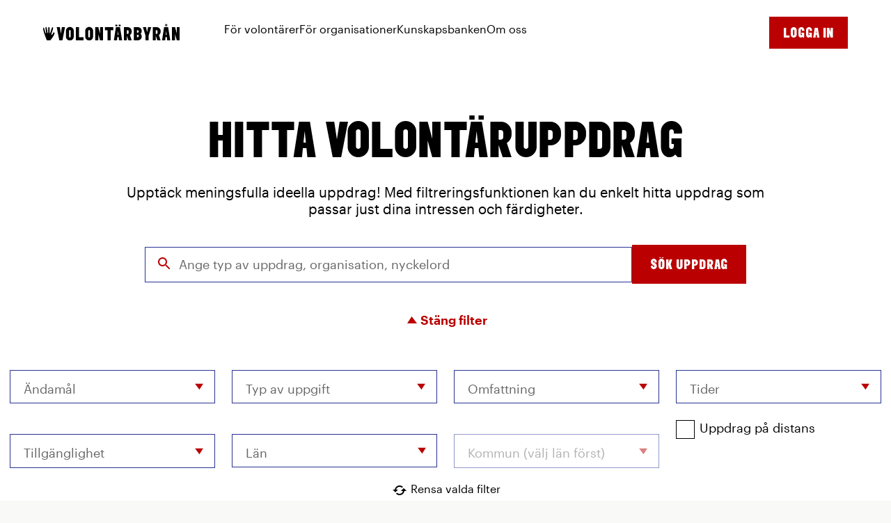

--- FILE ---
content_type: text/html; charset=utf-8
request_url: https://www.volontarbyran.org/uppdrag/sok?q%5Borganization_ids%5D%5B%5D=57ea3259-4527-4542-8ac2-a7a0118d56de
body_size: 30419
content:
<!DOCTYPE html>
<html lang="sv" >
  <head>
      <script src="https://web.cmp.usercentrics.eu/modules/autoblocker.js"></script>
<script id="usercentrics-cmp" src="https://web.cmp.usercentrics.eu/ui/loader.js" data-settings-id="7pHA-hmONFSbq_" async></script>

<script type="text/javascript">
  // create dataLayer
  window.dataLayer = window.dataLayer || [];

  function gtag() {
    dataLayer.push(arguments);
  }

  // set "denied" as default for both ad and analytics storage, as well as ad_user_data and ad_personalization,
  gtag("consent", "default", {
    ad_personalization: "denied",
    ad_storage: "denied",
    ad_user_data: "denied",
    analytics_storage: "denied",
    wait_for_update: 2000 // milliseconds to wait for update
  });

  // Enable ads data redaction by default [optional]
  gtag("set", "ads_data_redaction", true);
</script>

<script type="text/javascript">
  // Google Tag Manager
  (function (w, d, s, l, i) {
    w[l] = w[l] || [];
    w[l].push({
      'gtm.start': new Date().getTime(),
      event: 'gtm.js'
    });
    var f = d.getElementsByTagName(s)[0],
      j = d.createElement(s),
      dl = l != 'dataLayer' ? '&l=' + l : '';
    j.async = true;
    j.src =
      'https://www.googletagmanager.com/gtm.js?id=' + i + dl;
    f.parentNode.insertBefore(j, f);
  })(window, document, 'script', 'dataLayer', 'GTM-TBWSN8P'); //replace GTM-XXXXXX with Google Tag Manager ID
</script>



    <script type="text/javascript">
      window.sentry_dsn = 'https://bbf3dd51a1f548e4aef24d8dd2d23097@o4505192367587328.ingest.us.sentry.io/4505192368635904'
      window.sentry_js_sample_rate = 0.0
    </script>

    <meta name="csrf-param" content="authenticity_token" />
<meta name="csrf-token" content="zCk1yhbNLyF5pjSWduW3XYDMsPEnv-cSDU9X7EQCUKRCUAzwhyAbKAe4dO5B9dxZAPPOgYDGyRtakPKWYBbDzw" />


<meta charset="utf-8"/>
<meta http-equiv="X-UA-Compatible" content="IE=edge,chrome=1"/>
<meta name="viewport" content="width=device-width, initial-scale=1, minimum-scale=1, shrink-to-fit=no">

<link rel="preload" href="/fonts/Graphik-Regular-Web.woff2" as="font" type="font/woff2" crossorigin>
<link rel="preload" href="/fonts/Graphik-RegularItalic-Web.woff2" as="font" type="font/woff2" crossorigin>
<link rel="preload" href="/fonts/Graphik-Semibold-Web.woff2" as="font" type="font/woff2" crossorigin>
<link rel="preload" href="/fonts/Graphik-SemiboldItalic-Web.woff2" as="font" type="font/woff2" crossorigin>




    <meta name="csrf-param" content="authenticity_token" />
<meta name="csrf-token" content="Q5Qv2ktWxM7sv_owisKCg-MSpO69JXdm2Z9yj5JlNlDN7Rbg2rvwx5Khuki90umHYy3anhpcWW-OQNf1tnGlOw" />
    

    <link rel="stylesheet" href="/static/assets/site-Djyg_Rjs.css" media="all" />
    <script src="/static/assets/site-m1AjRquM.js" crossorigin="anonymous" type="module" defer="defer" data-uc-allowed="true"></script><link rel="modulepreload" href="/static/assets/toast-BfqbOUSs.js" as="script" crossorigin="anonymous" defer="defer" data-uc-allowed="true">

    <title>Volontärbyrån</title>
    <meta name="description" content="Ett enkelt sätt att bli volontär... På Volontärbyrån hittar du massor av olika sätt att engagera dig på. Hitta din grej!" />
    <meta property="og:image" content="https://volontarbyran-media.imgix.net/315tdscbzov2271l96ivijaj8zwq?ixlib=rails-4.3.1" />
    <meta name="robots" content="index, follow">


      <link rel="apple-touch-icon" sizes="180x180" href="/apple-touch-icon.png">
      <link rel="icon" type="image/png" sizes="32x32" href="/favicon-32x32.png">
      <link rel="icon" type="image/png" sizes="16x16" href="/favicon-16x16.png">
      <link rel="manifest" href="/site.webmanifest">
      <link rel="mask-icon" href="/safari-pinned-tab.svg" color="#d0345a">
      <meta name="msapplication-TileColor" content="#f8f8f5">
      <meta name="theme-color" content="#d0345a">


      <script data-turbo-track="reload" defer data-domain="volontarbyran.org" src="https://plausible.io/js/script.outbound-links.file-downloads.js"></script>
  <script data-turbo-track="reload">window.plausible = window.plausible || function() { (window.plausible.q = window.plausible.q || []).push(arguments) }</script>

  </head>

  <body class="vb-site -vb">
      <!-- Google Tag Manager (noscript) -->
      <noscript>
        <iframe src="https://www.googletagmanager.com/ns.html?id=GTM-TBWSN8P"
                height="0" width="0" style="display:none;visibility:hidden"></iframe>
      </noscript>
      <!-- End Google Tag Manager (noscript) -->

      <style>
    :root {
      --vb-nav-border-color: transparent;
      --vb-nav-bg-color: #fff;
      --vb-nav-link-color: #000;
      --vb-footer-bg-color: #FF8CB4;
      --vb-footer-color: #000;
      --vb-footer-label-color: #283291;
      --vb-color-red: #BA0000;
      --vb-font-family: ElephantBlack, Helvetica Neue, Lucida Grande, sans-serif;
      --vb-text-transform: uppercase;
      --vb-btn-font-weight: 400;
    }
  </style>

  <div class="vb-nav--space"></div>
<header class="vb-nav vb-nav--scrollable">
  <div class="vb-nav__wrapper">
    <div class="vb-nav__row vb-container">
      <div class="vb-nav__inner">
        <div class="-logo">
          <a class="white" href="/">
            <img alt="Volontärbyrån" src="/static/assets/logo-black-wide-Dcw_tvT7.svg" />
</a>        </div>
        <nav class="vb-nav__nav">
          <ul>
              <li>
                  <button>
                  <span class="-name">
                    För volontärer
                  </span>
                  </button>
                  <ul class="sub-menu">
                      <li class="menu-item">
                        <a href="/bli-volontar"
                           >
                          Bli volontär
                        </a>
                      </li>
                      <li class="menu-item">
                        <a href="/uppdrag/sok"
                           >
                          Sök uppdrag
                        </a>
                      </li>
                      <li class="menu-item">
                        <a href="/t/andamal"
                           >
                          Upptäck ändamål
                        </a>
                      </li>
                      <li class="menu-item">
                        <a href="/berattelser"
                           >
                          Inspirationsberättelser
                        </a>
                      </li>
                      <li class="menu-item">
                        <a href="/en/uppdrag"
                           >
                          Opportunities in English
                        </a>
                      </li>
                  </ul>
              </li>
              <li>
                  <button>
                  <span class="-name">
                    För organisationer
                  </span>
                  </button>
                  <ul class="sub-menu">
                      <li class="menu-item">
                        <a href="/sok-volontarer"
                           >
                          Sök volontärer
                        </a>
                      </li>
                      <li class="menu-item">
                        <a href="/volontarbarometern"
                           >
                          Volontärbarometern
                        </a>
                      </li>
                      <li class="menu-item">
                        <a href="/utbildningar"
                           >
                          Utbildningar
                        </a>
                      </li>
                      <li class="menu-item">
                        <a href="http://larplattform.volontarbyran.org"
                           target="_blank"
                           rel="noopener"
                           >
                          Webbkurser
                            <svg xmlns="http://www.w3.org/2000/svg" width="21" height="24" fill="currentColor" viewBox="0 0 21 24" aria-hidden="true" style="height:20px;width:20px;margin-top:2px;margin-left:4px">
  <g clip-path="url(#a)">
    <path d="m7.09 11.29 7.394-7.138-3.583.563-1.308-3.402H20.93l-.436 6.83-3.619 1.286v-3l-6.844 6.746-2.94-1.885Z"></path>
    <path d="m16.57 12.856-.42 5.049H4.378V6.132h3.034l.29-4.38L0 2.143v20.142h20.528l.402-10.286-4.36.857Z"></path>
  </g>
  <defs>
    <clipPath id="a">
      <path d="M0 0h21v24H0z"></path>
    </clipPath>
  </defs>
</svg>
                        </a>
                      </li>
                  </ul>
              </li>
              <li>
                  <button>
                  <span class="-name">
                    Kunskapsbanken
                  </span>
                  </button>
                  <ul class="sub-menu">
                      <li class="menu-item">
                        <a href="/kunskapsbanken"
                           >
                          Kunskapsbanken
                        </a>
                      </li>
                      <li class="menu-item">
                        <a href="/bocker-och-rapporter"
                           >
                          Böcker och rapporter
                        </a>
                      </li>
                      <li class="menu-item">
                        <a href="/fragor-och-svar"
                           >
                          Frågor och svar
                        </a>
                      </li>
                  </ul>
              </li>
              <li>
                  <button>
                  <span class="-name">
                    Om oss
                  </span>
                  </button>
                  <ul class="sub-menu">
                      <li class="menu-item">
                        <a href="/om-oss"
                           >
                          Om Volontärbyrån
                        </a>
                      </li>
                      <li class="menu-item">
                        <a href="/samarbeten"
                           >
                          Samarbeten
                        </a>
                      </li>
                      <li class="menu-item">
                        <a href="/arets-volontar"
                           >
                          Årets volontär
                        </a>
                      </li>
                      <li class="menu-item">
                        <a href="/nyheter"
                           >
                          Nyheter
                        </a>
                      </li>
                      <li class="menu-item">
                        <a href="/kontakta-oss"
                           >
                          Kontakta oss
                        </a>
                      </li>
                      <li class="menu-item">
                        <a href="/press"
                           >
                          Press
                        </a>
                      </li>
                  </ul>
              </li>
          </ul>
        </nav>
      </div>
      <ul class="vb-nav__extra-links -on-desktop">
          <li>
            <button class="btn btn--primary -sign-in-btn">
              <span class="-auth-inactive">Logga in</span>
              <span class="-auth-active">
                <svg xmlns="http://www.w3.org/2000/svg" width="24" height="24" fill="currentColor" viewBox="0 0 24 24" aria-hidden="true">
  <path d="m12.027 8.542 6.652-6.528 2.836 2.783-6.577 6.73L23 19.795 19.735 23l-8.17-8.02-6.71 6.869-3.19-3.132 6.854-6.73L1 4.605 4.673 1l7.354 7.542Z"></path>
</svg>
              </span>
            </button>
            <aside class="sub-menu" style="left:0;width:100%">
              <div class="vb-container">
                <div style="max-width:642px;margin:0 auto">
                  <h2 class="font-elephant text-center fs-h3" style="margin-bottom:1.5rem">
                    Logga in
                  </h2>
                  <p class="text-center" style="font-size:1.1125rem;line-height:1.4;margin-bottom:2.5rem">
                    Logga in för att söka ideella uppdrag, spara favoriter och ta del av fler funktioner på
                    Volontärbyrån.
                  </p>
                  <div style="display:flex;flex-direction:column;gap:1.5rem">
                    <form id="desktop-login" class="simple_form new_user" action="/users/sign_in" accept-charset="UTF-8" method="post"><input type="hidden" name="authenticity_token" value="q5QEwKTjhea8VXpOXUtMsUxIziXN8LRU9KcoogYN_wi0BCpCs_Ne-2snAE243IfZG5OgBulIG8-S5hEeE1CoqQ" autocomplete="off" />
                      <input autocomplete="off" type="hidden" name="redirect_to" id="redirect_to" />

                      <div class="form-rows">
                        <div class="form-row   js--floating-form-label" data-controller="form-field"><label class="form-label" for="user_email">Din mejladress <span title="Obligatorisk uppgift">*</span></label><div class="form-field__hint-tooltip"></div><div class="form-field__input"><input class="form-input" data-controller="form-input" data-form-field-target="input" data-direct-upload-url="https://www.volontarbyran.org/rails/active_storage/direct_uploads" data-blob-url-template="https://www.volontarbyran.org/rails/active_storage/blobs/redirect/:signed_id/:filename" autocomplete="email" autofocus="autofocus" required="required" aria-required="true" type="email" name="user[email]" id="user_email" /></div></div>

                        <div class="form-row   js--floating-form-label" data-controller="form-field"><label class="form-label" for="user_password">Ange lösenord <span title="Obligatorisk uppgift">*</span></label><div class="form-field__hint-tooltip"></div><div class="form-field__input"><input class="form-input" data-controller="form-input" data-form-field-target="input" data-direct-upload-url="https://www.volontarbyran.org/rails/active_storage/direct_uploads" data-blob-url-template="https://www.volontarbyran.org/rails/active_storage/blobs/redirect/:signed_id/:filename" autocomplete="current-password" required="required" aria-required="true" type="password" name="user[password]" id="user_password" /></div></div>
                      </div>
                      <div style="display:flex;align-items:center;justify-content:center;gap:2.5rem;margin:2.5rem 0">
                        <a class="link -link-black" style="font-weight:600;border:0;text-decoration:underline" href="/users/password/new">Glömt lösenord?</a>
                        <button name="commit" type="submit" class="btn btn--primary btn--sm">
      
      <span class="btn__text">
                          Logga in
</span>
      
    </button>                      </div>
</form>                  </div>
                </div>
                <div class="vb-auth-page__cards" style="margin-bottom:2.5rem">
                  <div class="vb-info-card -pink-bg" data-linkable="/users/sign_up">
                    <div>
                      <p class="-title">Skapa ett nytt konto som volontär</p>
                      <p class="-text">Med ett konto kan du spara och söka uppdrag som volontär.</p>
                    </div>
                    <a class="-btn" href="/users/sign_up">
                      <span>Skapa konto</span>
                      <svg xmlns="http://www.w3.org/2000/svg" width="24" height="24" viewBox="0 0 24 24" fill="none">
<path d="M11.293 17.293L12.707 18.707L19.414 12L12.707 5.29297L11.293 6.70697L15.586 11H6V13H15.586L11.293 17.293Z" fill="currentColor"></path>
</svg>
</a>                  </div>
                  <div class="vb-info-card -pink-bg" data-linkable="/users/org/start">
                    <div>
                      <p class="-title">Registrera en ny organisation</p>
                      <p class="-text">Med vår digitala förmedling kan du helt kostnadsfritt söka efter fler
                        ideella.</p>
                    </div>
                    <a class="-btn" href="/users/org/start">
                      <span>Registrera</span>
                      <svg xmlns="http://www.w3.org/2000/svg" width="24" height="24" viewBox="0 0 24 24" fill="none">
<path d="M11.293 17.293L12.707 18.707L19.414 12L12.707 5.29297L11.293 6.70697L15.586 11H6V13H15.586L11.293 17.293Z" fill="currentColor"></path>
</svg>
</a>                  </div>
                  <div class="vb-info-card -pink-bg" data-linkable="/users/join/org/user">
                    <div>
                      <p class="-title">Gå med i befintlig organisation</p>
                      <p class="-text">Om organisationen du vill ansluta dig till redan är registrerad kan du enkelt gå
                        med.</p>
                    </div>
                    <a class="-btn" href="/users/join/org/user">
                      <span>Ansök</span>
                      <svg xmlns="http://www.w3.org/2000/svg" width="24" height="24" viewBox="0 0 24 24" fill="none">
<path d="M11.293 17.293L12.707 18.707L19.414 12L12.707 5.29297L11.293 6.70697L15.586 11H6V13H15.586L11.293 17.293Z" fill="currentColor"></path>
</svg>
</a>                  </div>
                </div>
              </div>
            </aside>
          </li>
      </ul>
      <ul class="vb-nav__extra-links -on-mobile">
        <li>
        </li>
        <li>
          <button id="vb-nav-hamburger-btn" class="btn btn--primary-outline -round-btn">
          <span class="vb-hamburger">
            <span class="vb-hamburger-box">
              <span class="vb-hamburger-inner"></span>
            </span>
          </span>
          </button>
        </li>
      </ul>
      <button class="vb-nav__dropdown-close -js-nav-close-dropdown">
        <svg xmlns="http://www.w3.org/2000/svg" width="24" height="24" fill="currentColor" viewBox="0 0 24 24" aria-hidden="true">
  <path d="m12.027 8.542 6.652-6.528 2.836 2.783-6.577 6.73L23 19.795 19.735 23l-8.17-8.02-6.71 6.869-3.19-3.132 6.854-6.73L1 4.605 4.673 1l7.354 7.542Z"></path>
</svg>
      </button>
    </div>
    <aside class="vb-nav__mobile vb-container">
      <ul>
          <li>
              <button class="-js-toggler">
                <span class="-name">
                  För volontärer
                </span>
                <svg xmlns="http://www.w3.org/2000/svg" width="24" height="24" fill="currentColor" viewBox="0 0 24 24" aria-hidden="true">
  <path d="m16.644 20-4.888-1.594 2.933-3.187-12.222 1.594L1 11.5l13.2-1.063-3.911-2.656L11.756 3 23 13.094 16.644 20Z"></path>
</svg>
              </button>
              <div class="sub-menu">
                <button class="-js-toggler btn font-base" style="padding-left:0">
                  <span style="display:flex;gap:0.5rem;text-transform:capitalize">
                    <svg xmlns="http://www.w3.org/2000/svg" width="24" height="24" fill="currentColor" viewBox="0 0 24 24" aria-hidden="true">
  <path d="m7.356 4 4.888 1.594L9.311 8.78l12.222-1.594L23 12.5 9.8 13.563l3.911 2.656L12.244 21 1 10.906 7.356 4Z"></path>
</svg>
                    Meny
                  </span>
                </button>

                <h2 class="font-elephant fs-h3">
                  För volontärer
                </h2>

                <ul>
                    <li class="menu-item">
                      <a href="/bli-volontar" class="d-block"
                         >
                        <span>Bli volontär</span>
                      </a>
                    </li>
                    <li class="menu-item">
                      <a href="/uppdrag/sok" class="d-block"
                         >
                        <span>Sök uppdrag</span>
                      </a>
                    </li>
                    <li class="menu-item">
                      <a href="/t/andamal" class="d-block"
                         >
                        <span>Upptäck ändamål</span>
                      </a>
                    </li>
                    <li class="menu-item">
                      <a href="/berattelser" class="d-block"
                         >
                        <span>Inspirationsberättelser</span>
                      </a>
                    </li>
                    <li class="menu-item">
                      <a href="/en/uppdrag" class="d-block"
                         >
                        <span>Opportunities in English</span>
                      </a>
                    </li>
                </ul>
              </div>
          </li>
          <li>
              <button class="-js-toggler">
                <span class="-name">
                  För organisationer
                </span>
                <svg xmlns="http://www.w3.org/2000/svg" width="24" height="24" fill="currentColor" viewBox="0 0 24 24" aria-hidden="true">
  <path d="m16.644 20-4.888-1.594 2.933-3.187-12.222 1.594L1 11.5l13.2-1.063-3.911-2.656L11.756 3 23 13.094 16.644 20Z"></path>
</svg>
              </button>
              <div class="sub-menu">
                <button class="-js-toggler btn font-base" style="padding-left:0">
                  <span style="display:flex;gap:0.5rem;text-transform:capitalize">
                    <svg xmlns="http://www.w3.org/2000/svg" width="24" height="24" fill="currentColor" viewBox="0 0 24 24" aria-hidden="true">
  <path d="m7.356 4 4.888 1.594L9.311 8.78l12.222-1.594L23 12.5 9.8 13.563l3.911 2.656L12.244 21 1 10.906 7.356 4Z"></path>
</svg>
                    Meny
                  </span>
                </button>

                <h2 class="font-elephant fs-h3">
                  För organisationer
                </h2>

                <ul>
                    <li class="menu-item">
                      <a href="/sok-volontarer" class="d-block"
                         >
                        <span>Sök volontärer</span>
                      </a>
                    </li>
                    <li class="menu-item">
                      <a href="/volontarbarometern" class="d-block"
                         >
                        <span>Volontärbarometern</span>
                      </a>
                    </li>
                    <li class="menu-item">
                      <a href="/utbildningar" class="d-block"
                         >
                        <span>Utbildningar</span>
                      </a>
                    </li>
                    <li class="menu-item">
                      <a href="http://larplattform.volontarbyran.org" class="d-block"
                         target="_blank"
                         rel="noopener"
                         >
                        <span>Webbkurser</span>
                          <svg xmlns="http://www.w3.org/2000/svg" width="21" height="24" fill="currentColor" viewBox="0 0 21 24" aria-hidden="true" style="height:20px;width:20px;margin-top:-2px;margin-left:4px">
  <g clip-path="url(#a)">
    <path d="m7.09 11.29 7.394-7.138-3.583.563-1.308-3.402H20.93l-.436 6.83-3.619 1.286v-3l-6.844 6.746-2.94-1.885Z"></path>
    <path d="m16.57 12.856-.42 5.049H4.378V6.132h3.034l.29-4.38L0 2.143v20.142h20.528l.402-10.286-4.36.857Z"></path>
  </g>
  <defs>
    <clipPath id="a">
      <path d="M0 0h21v24H0z"></path>
    </clipPath>
  </defs>
</svg>
                      </a>
                    </li>
                </ul>
              </div>
          </li>
          <li>
              <button class="-js-toggler">
                <span class="-name">
                  Kunskapsbanken
                </span>
                <svg xmlns="http://www.w3.org/2000/svg" width="24" height="24" fill="currentColor" viewBox="0 0 24 24" aria-hidden="true">
  <path d="m16.644 20-4.888-1.594 2.933-3.187-12.222 1.594L1 11.5l13.2-1.063-3.911-2.656L11.756 3 23 13.094 16.644 20Z"></path>
</svg>
              </button>
              <div class="sub-menu">
                <button class="-js-toggler btn font-base" style="padding-left:0">
                  <span style="display:flex;gap:0.5rem;text-transform:capitalize">
                    <svg xmlns="http://www.w3.org/2000/svg" width="24" height="24" fill="currentColor" viewBox="0 0 24 24" aria-hidden="true">
  <path d="m7.356 4 4.888 1.594L9.311 8.78l12.222-1.594L23 12.5 9.8 13.563l3.911 2.656L12.244 21 1 10.906 7.356 4Z"></path>
</svg>
                    Meny
                  </span>
                </button>

                <h2 class="font-elephant fs-h3">
                  Kunskapsbanken
                </h2>

                <ul>
                    <li class="menu-item">
                      <a href="/kunskapsbanken" class="d-block"
                         >
                        <span>Kunskapsbanken</span>
                      </a>
                    </li>
                    <li class="menu-item">
                      <a href="/bocker-och-rapporter" class="d-block"
                         >
                        <span>Böcker och rapporter</span>
                      </a>
                    </li>
                    <li class="menu-item">
                      <a href="/fragor-och-svar" class="d-block"
                         >
                        <span>Frågor och svar</span>
                      </a>
                    </li>
                </ul>
              </div>
          </li>
          <li>
              <button class="-js-toggler">
                <span class="-name">
                  Om oss
                </span>
                <svg xmlns="http://www.w3.org/2000/svg" width="24" height="24" fill="currentColor" viewBox="0 0 24 24" aria-hidden="true">
  <path d="m16.644 20-4.888-1.594 2.933-3.187-12.222 1.594L1 11.5l13.2-1.063-3.911-2.656L11.756 3 23 13.094 16.644 20Z"></path>
</svg>
              </button>
              <div class="sub-menu">
                <button class="-js-toggler btn font-base" style="padding-left:0">
                  <span style="display:flex;gap:0.5rem;text-transform:capitalize">
                    <svg xmlns="http://www.w3.org/2000/svg" width="24" height="24" fill="currentColor" viewBox="0 0 24 24" aria-hidden="true">
  <path d="m7.356 4 4.888 1.594L9.311 8.78l12.222-1.594L23 12.5 9.8 13.563l3.911 2.656L12.244 21 1 10.906 7.356 4Z"></path>
</svg>
                    Meny
                  </span>
                </button>

                <h2 class="font-elephant fs-h3">
                  Om oss
                </h2>

                <ul>
                    <li class="menu-item">
                      <a href="/om-oss" class="d-block"
                         >
                        <span>Om Volontärbyrån</span>
                      </a>
                    </li>
                    <li class="menu-item">
                      <a href="/samarbeten" class="d-block"
                         >
                        <span>Samarbeten</span>
                      </a>
                    </li>
                    <li class="menu-item">
                      <a href="/arets-volontar" class="d-block"
                         >
                        <span>Årets volontär</span>
                      </a>
                    </li>
                    <li class="menu-item">
                      <a href="/nyheter" class="d-block"
                         >
                        <span>Nyheter</span>
                      </a>
                    </li>
                    <li class="menu-item">
                      <a href="/kontakta-oss" class="d-block"
                         >
                        <span>Kontakta oss</span>
                      </a>
                    </li>
                    <li class="menu-item">
                      <a href="/press" class="d-block"
                         >
                        <span>Press</span>
                      </a>
                    </li>
                </ul>
              </div>
          </li>
      </ul>
      <ul class="-bottom" style="">
          <li>
            <button class="-js-toggler">
              <span class="-name">
                Logga in
              </span>
              <svg xmlns="http://www.w3.org/2000/svg" width="24" height="24" fill="currentColor" viewBox="0 0 24 24" aria-hidden="true">
  <path d="m16.644 20-4.888-1.594 2.933-3.187-12.222 1.594L1 11.5l13.2-1.063-3.911-2.656L11.756 3 23 13.094 16.644 20Z"></path>
</svg>
            </button>
            <div class="sub-menu">
              <button class="-js-toggler btn font-base" style="padding-left:0">
                  <span style="display:flex;gap:0.5rem;text-transform:capitalize">
                    <svg xmlns="http://www.w3.org/2000/svg" width="24" height="24" fill="currentColor" viewBox="0 0 24 24" aria-hidden="true">
  <path d="m7.356 4 4.888 1.594L9.311 8.78l12.222-1.594L23 12.5 9.8 13.563l3.911 2.656L12.244 21 1 10.906 7.356 4Z"></path>
</svg>
                    Meny
                  </span>
              </button>

              <h2 class="font-elephant text-center fs-h3">
                Logga in
              </h2>
              <p class="text-center" style="font-size:1.1125rem;line-height:1.4">
                Logga in för att söka ideella uppdrag, spara favoriter och ta del av fler funktioner på Volontärbyrån.
              </p>
              <div style="display:flex;flex-direction:column;gap:1.5rem">
                <form class="simple_form new_user" action="/users/sign_in" accept-charset="UTF-8" method="post"><input type="hidden" name="authenticity_token" value="zWHTxp9jA9ASyZ6dAHYcXxoIa66AIYPbqxQyuXZRhXXS8f1EiHPYzcW75J7l4dc3TdMFjaSZLEDNVQsFYwzS1A" autocomplete="off" />
                  <input id="mobile-redirect-to" autocomplete="off" type="hidden" name="redirect_to" />

                  <div class="form-rows">
                    <div class="form-row   js--floating-form-label" data-controller="form-field"><label class="form-label" for="mobile-email-input">Din mejladress <span title="Obligatorisk uppgift">*</span></label><div class="form-field__hint-tooltip"></div><div class="form-field__input"><input class="form-input" data-controller="form-input" data-form-field-target="input" data-direct-upload-url="https://www.volontarbyran.org/rails/active_storage/direct_uploads" data-blob-url-template="https://www.volontarbyran.org/rails/active_storage/blobs/redirect/:signed_id/:filename" autocomplete="email" id="mobile-email-input" autofocus="autofocus" required="required" aria-required="true" type="email" name="user[email]" /></div></div>

                    <div class="form-row   js--floating-form-label" data-controller="form-field"><label class="form-label" for="mobile-password-input">Ange lösenord <span title="Obligatorisk uppgift">*</span></label><div class="form-field__hint-tooltip"></div><div class="form-field__input"><input class="form-input" data-controller="form-input" data-form-field-target="input" data-direct-upload-url="https://www.volontarbyran.org/rails/active_storage/direct_uploads" data-blob-url-template="https://www.volontarbyran.org/rails/active_storage/blobs/redirect/:signed_id/:filename" autocomplete="current-password" id="mobile-password-input" required="required" aria-required="true" type="password" name="user[password]" /></div></div>
                  </div>
                  <div style="display:flex;flex-direction:column;gap:1rem;margin-top:1rem">
                    <a class="link -link-black text-center" style="font-weight:600;border:0;text-decoration:underline" href="/users/password/new">Glömt lösenord?</a>
                    <button name="commit" type="submit" class="btn btn--primary btn--sm text-center d-block">
      
      <span class="btn__text">
                      Logga in
</span>
      
    </button>                  </div>
</form>                <p class="text-center" style="font-size:1.25rem;line-height:1.4">Har du inget konto?</p>
                <div>
                  <a class="btn btn--primary d-block" href="/users/sign_up?redirect_to=%2Fuppdrag%2Fsok">Skapa konto</a>
                </div>
              </div>
            </div>
          </li>
          <li>
            <a style="display:flex;align-items:center;justify-content:space-between" href="/users/sign_up?redirect_to=%2Fuppdrag%2Fsok">
              <span>Skapa konto</span>
              <svg xmlns="http://www.w3.org/2000/svg" width="24" height="24" fill="currentColor" viewBox="0 0 24 24" aria-hidden="true">
  <path d="m16.644 20-4.888-1.594 2.933-3.187-12.222 1.594L1 11.5l13.2-1.063-3.911-2.656L11.756 3 23 13.094 16.644 20Z"></path>
</svg>
</a>          </li>
      </ul>
    </aside>
  </div>
</header>



    


    

    <main>
      <div class="vb-search-page-layout" id="mission-search-page-layout">
  <header class="vb-search-page-layout__header">
    
<form class="simple_form mission-search-page-form" novalidate="novalidate" action="/uppdrag/sok#mission-search-page-layout" accept-charset="UTF-8" method="get">
  <header class="mission-search-page-form__header">
    <div class="vb-container -container">
      <div class="-content">
        <h1 class="-title font-elephant">Hitta volontäruppdrag</h1>
        <p class="-subtitle">Upptäck meningsfulla ideella uppdrag! Med filtreringsfunktionen kan du enkelt hitta uppdrag som passar just dina intressen och färdigheter.</p>
      </div>
      <div class="-basic-search">
        <svg xmlns="http://www.w3.org/2000/svg" width="48" height="48" viewBox="0 0 48 48"><path d="M31 28h-1.59l-.55-.55C30.82 25.18 32 22.23 32 19c0-7.18-5.82-13-13-13S6 11.82 6 19s5.82 13 13 13c3.23 0 6.18-1.18 8.45-3.13l.55.55V31l10 9.98L40.98 38 31 28zm-12 0c-4.97 0-9-4.03-9-9s4.03-9 9-9 9 4.03 9 9-4.03 9-9 9z"></path></svg>
        <div data-controller="form-field" class="form-row"><div class="form-field__hint-tooltip"></div><div class="form-field__input"><input class="form-input string -search-icon" data-controller="form-input" data-form-field-target="input" data-direct-upload-url="https://www.volontarbyran.org/rails/active_storage/direct_uploads" data-blob-url-template="https://www.volontarbyran.org/rails/active_storage/blobs/redirect/:signed_id/:filename" placeholder="Ange typ av uppdrag, organisation, nyckelord" type="search" value="" name="q[title]" id="q_title" /></div></div>
        <button type="submit" class="btn btn--primary">
          <span class="button__text">Sök uppdrag</span>
        </button>
      </div>
      <div class="-toggle-filters-btn-wrapper">
        <button type="button" class="-toggle-filters-btn js--filter-initial-active">
          <svg xmlns="http://www.w3.org/2000/svg" width="24" height="24" fill="currentColor" viewBox="0 0 24 24">
  <path d="m5 7 7.539 10L19 7H5Z"></path>
</svg> <span>Visa fler filter</span>
        </button>
      </div>
    </div>
    <div class="-filters" style="max-height:0">
      <div class="vb-container">
        <div class="-filters-row">
          
<div class="dropdown-checkboxes">
  <span class="form-label" id="5foLt5MV-label" >Ändamål</span>
  <button type="button" class="form-input dropdown-checkboxes__button" aria-expanded="false" aria-labelledby="5foLt5MV-label" aria-controls="5foLt5MV-listbox">
    <div class="dropdown-checkboxes__value"></div>
    <span><svg xmlns="http://www.w3.org/2000/svg" width="24" height="24" fill="currentColor" viewBox="0 0 24 24" class="dropdown-checkboxes__chevron">
  <path d="m5 7 7.539 10L19 7H5Z"></path>
</svg></span>
  </button>
  <fieldset class="dropdown-checkboxes__panel">
    <div data-controller="form-field" class="form-row --checkboxes"><input type="hidden" name="q[tag_ids][]" value="" autocomplete="off" /><label class="form-checkbox" for="q_tag_ids_05f989d4-4a5a-4e26-b275-9c5df317046a"><input class="dropdown-checkboxes__option" type="checkbox" value="05f989d4-4a5a-4e26-b275-9c5df317046a" name="q[tag_ids][]" id="q_tag_ids_05f989d4-4a5a-4e26-b275-9c5df317046a" />Barn och ungdom</label><label class="form-checkbox" for="q_tag_ids_f08c389f-ea0d-4a4d-91da-c122aaf4f40e"><input class="dropdown-checkboxes__option" type="checkbox" value="f08c389f-ea0d-4a4d-91da-c122aaf4f40e" name="q[tag_ids][]" id="q_tag_ids_f08c389f-ea0d-4a4d-91da-c122aaf4f40e" />Internationellt arbete i Sverige</label><label class="form-checkbox" for="q_tag_ids_607ed589-0606-4e63-8db1-cb3dc5123b4c"><input class="dropdown-checkboxes__option" type="checkbox" value="607ed589-0606-4e63-8db1-cb3dc5123b4c" name="q[tag_ids][]" id="q_tag_ids_607ed589-0606-4e63-8db1-cb3dc5123b4c" />Djur och natur</label><label class="form-checkbox" for="q_tag_ids_9b0735cf-f2d3-480b-af33-28c1c528d5ab"><input class="dropdown-checkboxes__option" type="checkbox" value="9b0735cf-f2d3-480b-af33-28c1c528d5ab" name="q[tag_ids][]" id="q_tag_ids_9b0735cf-f2d3-480b-af33-28c1c528d5ab" />Ekonomisk/social utsatthet</label><label class="form-checkbox" for="q_tag_ids_66f56dfc-8a22-4fb0-a709-746d238418ab"><input class="dropdown-checkboxes__option" type="checkbox" value="66f56dfc-8a22-4fb0-a709-746d238418ab" name="q[tag_ids][]" id="q_tag_ids_66f56dfc-8a22-4fb0-a709-746d238418ab" />HBTQI</label><label class="form-checkbox" for="q_tag_ids_b60c019b-6b93-4897-8dae-1829322c1653"><input class="dropdown-checkboxes__option" type="checkbox" value="b60c019b-6b93-4897-8dae-1829322c1653" name="q[tag_ids][]" id="q_tag_ids_b60c019b-6b93-4897-8dae-1829322c1653" />Hälsa</label><label class="form-checkbox" for="q_tag_ids_c4be7702-73ff-4955-bb43-e1572b5cec0a"><input class="dropdown-checkboxes__option" type="checkbox" value="c4be7702-73ff-4955-bb43-e1572b5cec0a" name="q[tag_ids][]" id="q_tag_ids_c4be7702-73ff-4955-bb43-e1572b5cec0a" />Integration och asylsökande</label><label class="form-checkbox" for="q_tag_ids_0777a47f-438e-40cd-9833-905bc646bff7"><input class="dropdown-checkboxes__option" type="checkbox" value="0777a47f-438e-40cd-9833-905bc646bff7" name="q[tag_ids][]" id="q_tag_ids_0777a47f-438e-40cd-9833-905bc646bff7" />Jul</label><label class="form-checkbox" for="q_tag_ids_f31c4039-00f2-47df-bce7-1faeac4a5f33"><input class="dropdown-checkboxes__option" type="checkbox" value="f31c4039-00f2-47df-bce7-1faeac4a5f33" name="q[tag_ids][]" id="q_tag_ids_f31c4039-00f2-47df-bce7-1faeac4a5f33" />Klimat och miljö </label><label class="form-checkbox" for="q_tag_ids_287a723e-f1f6-4f23-a07b-0bec320b4bb3"><input class="dropdown-checkboxes__option" type="checkbox" value="287a723e-f1f6-4f23-a07b-0bec320b4bb3" name="q[tag_ids][]" id="q_tag_ids_287a723e-f1f6-4f23-a07b-0bec320b4bb3" />Kris- och samhällsberedskap</label><label class="form-checkbox" for="q_tag_ids_1f518dbb-6494-46a1-9b09-37503f32fcec"><input class="dropdown-checkboxes__option" type="checkbox" value="1f518dbb-6494-46a1-9b09-37503f32fcec" name="q[tag_ids][]" id="q_tag_ids_1f518dbb-6494-46a1-9b09-37503f32fcec" />Kultur</label><label class="form-checkbox" for="q_tag_ids_6d1456dc-731c-45d7-ae28-cde2b3397d54"><input class="dropdown-checkboxes__option" type="checkbox" value="6d1456dc-731c-45d7-ae28-cde2b3397d54" name="q[tag_ids][]" id="q_tag_ids_6d1456dc-731c-45d7-ae28-cde2b3397d54" />Kvinnor</label><label class="form-checkbox" for="q_tag_ids_af8e0446-989f-49e1-b780-1e449ed966cc"><input class="dropdown-checkboxes__option" type="checkbox" value="af8e0446-989f-49e1-b780-1e449ed966cc" name="q[tag_ids][]" id="q_tag_ids_af8e0446-989f-49e1-b780-1e449ed966cc" />Män</label><label class="form-checkbox" for="q_tag_ids_541ebcbe-82ce-4247-ac2d-834ed40dd3de"><input class="dropdown-checkboxes__option" type="checkbox" value="541ebcbe-82ce-4247-ac2d-834ed40dd3de" name="q[tag_ids][]" id="q_tag_ids_541ebcbe-82ce-4247-ac2d-834ed40dd3de" />Mänskliga rättigheter</label><label class="form-checkbox" for="q_tag_ids_a8110a58-9b2a-4975-83cc-65bad9baa6bf"><input class="dropdown-checkboxes__option" type="checkbox" value="a8110a58-9b2a-4975-83cc-65bad9baa6bf" name="q[tag_ids][]" id="q_tag_ids_a8110a58-9b2a-4975-83cc-65bad9baa6bf" />Politisk påverkan</label><label class="form-checkbox" for="q_tag_ids_e27651af-f8ae-4d77-b395-cb19dc70b089"><input class="dropdown-checkboxes__option" type="checkbox" value="e27651af-f8ae-4d77-b395-cb19dc70b089" name="q[tag_ids][]" id="q_tag_ids_e27651af-f8ae-4d77-b395-cb19dc70b089" />Religion</label><label class="form-checkbox" for="q_tag_ids_2dc8d160-2d12-4e73-8edd-edd3a8512559"><input class="dropdown-checkboxes__option" type="checkbox" value="2dc8d160-2d12-4e73-8edd-edd3a8512559" name="q[tag_ids][]" id="q_tag_ids_2dc8d160-2d12-4e73-8edd-edd3a8512559" />Social gemenskap</label><label class="form-checkbox" for="q_tag_ids_da8b5b76-3931-4c80-8482-21b00f7f2116"><input class="dropdown-checkboxes__option" type="checkbox" value="da8b5b76-3931-4c80-8482-21b00f7f2116" name="q[tag_ids][]" id="q_tag_ids_da8b5b76-3931-4c80-8482-21b00f7f2116" />Sommar</label><label class="form-checkbox" for="q_tag_ids_2515d05e-b064-4b65-9a13-36ba32348915"><input class="dropdown-checkboxes__option" type="checkbox" value="2515d05e-b064-4b65-9a13-36ba32348915" name="q[tag_ids][]" id="q_tag_ids_2515d05e-b064-4b65-9a13-36ba32348915" />Sport och fritid </label><label class="form-checkbox" for="q_tag_ids_bfb0458f-62ad-4e91-ba76-43c4cfcbec66"><input class="dropdown-checkboxes__option" type="checkbox" value="bfb0458f-62ad-4e91-ba76-43c4cfcbec66" name="q[tag_ids][]" id="q_tag_ids_bfb0458f-62ad-4e91-ba76-43c4cfcbec66" />Sysselsättning och arbete</label><label class="form-checkbox" for="q_tag_ids_86c86745-556b-474c-8cb5-f44a755ff5df"><input class="dropdown-checkboxes__option" type="checkbox" value="86c86745-556b-474c-8cb5-f44a755ff5df" name="q[tag_ids][]" id="q_tag_ids_86c86745-556b-474c-8cb5-f44a755ff5df" />Upplysning och folkbildning</label><label class="form-checkbox" for="q_tag_ids_52cee8f6-3ca6-4fc9-8ad6-14598c825ee4"><input class="dropdown-checkboxes__option" type="checkbox" value="52cee8f6-3ca6-4fc9-8ad6-14598c825ee4" name="q[tag_ids][]" id="q_tag_ids_52cee8f6-3ca6-4fc9-8ad6-14598c825ee4" />Äldre</label></div>
  </fieldset>

</div>


          
<div class="dropdown-checkboxes">
  <span class="form-label" id="0fVLsaHu-label" >Typ av uppgift</span>
  <button type="button" class="form-input dropdown-checkboxes__button" aria-expanded="false" aria-labelledby="0fVLsaHu-label" aria-controls="0fVLsaHu-listbox">
    <div class="dropdown-checkboxes__value"></div>
    <span><svg xmlns="http://www.w3.org/2000/svg" width="24" height="24" fill="currentColor" viewBox="0 0 24 24" class="dropdown-checkboxes__chevron">
  <path d="m5 7 7.539 10L19 7H5Z"></path>
</svg></span>
  </button>
  <fieldset class="dropdown-checkboxes__panel">
    <div data-controller="form-field" class="form-row --checkboxes"><input type="hidden" name="q[tag_ids][]" value="" autocomplete="off" /><label class="form-checkbox" for="q_tag_ids_a7702083-4b47-4b0a-ab82-2a581696e12e"><input class="dropdown-checkboxes__option" type="checkbox" value="a7702083-4b47-4b0a-ab82-2a581696e12e" name="q[tag_ids][]" id="q_tag_ids_a7702083-4b47-4b0a-ab82-2a581696e12e" />Ledarskap och samordning</label><label class="form-checkbox" for="q_tag_ids_54d01b8b-6d05-4a8d-acc0-8e5ca1440025"><input class="dropdown-checkboxes__option" type="checkbox" value="54d01b8b-6d05-4a8d-acc0-8e5ca1440025" name="q[tag_ids][]" id="q_tag_ids_54d01b8b-6d05-4a8d-acc0-8e5ca1440025" />Administrativa uppgifter</label><label class="form-checkbox" for="q_tag_ids_25a47590-265d-409d-8008-055aad4521eb"><input class="dropdown-checkboxes__option" type="checkbox" value="25a47590-265d-409d-8008-055aad4521eb" name="q[tag_ids][]" id="q_tag_ids_25a47590-265d-409d-8008-055aad4521eb" />Besöksverksamhet</label><label class="form-checkbox" for="q_tag_ids_dc442deb-535f-4366-aac4-a5a6e43f0b53"><input class="dropdown-checkboxes__option" type="checkbox" value="dc442deb-535f-4366-aac4-a5a6e43f0b53" name="q[tag_ids][]" id="q_tag_ids_dc442deb-535f-4366-aac4-a5a6e43f0b53" />Evenemangsuppgifter</label><label class="form-checkbox" for="q_tag_ids_023f5b3c-236d-4fbf-940a-390e01af7450"><input class="dropdown-checkboxes__option" type="checkbox" value="023f5b3c-236d-4fbf-940a-390e01af7450" name="q[tag_ids][]" id="q_tag_ids_023f5b3c-236d-4fbf-940a-390e01af7450" />Försäljning</label><label class="form-checkbox" for="q_tag_ids_13f6af7c-6b5a-4314-bf10-1d90db51b6b5"><input class="dropdown-checkboxes__option" type="checkbox" value="13f6af7c-6b5a-4314-bf10-1d90db51b6b5" name="q[tag_ids][]" id="q_tag_ids_13f6af7c-6b5a-4314-bf10-1d90db51b6b5" />Förtroende- och styrelseuppdrag</label><label class="form-checkbox" for="q_tag_ids_81189bc3-26af-444b-94e3-30a09d082018"><input class="dropdown-checkboxes__option" type="checkbox" value="81189bc3-26af-444b-94e3-30a09d082018" name="q[tag_ids][]" id="q_tag_ids_81189bc3-26af-444b-94e3-30a09d082018" />IT</label><label class="form-checkbox" for="q_tag_ids_53c38996-4a4f-4866-bc13-b8909a450d57"><input class="dropdown-checkboxes__option" type="checkbox" value="53c38996-4a4f-4866-bc13-b8909a450d57" name="q[tag_ids][]" id="q_tag_ids_53c38996-4a4f-4866-bc13-b8909a450d57" />Information och kommunikation</label><label class="form-checkbox" for="q_tag_ids_fc9f6445-961a-48b8-9da8-0c6d5265c11a"><input class="dropdown-checkboxes__option" type="checkbox" value="fc9f6445-961a-48b8-9da8-0c6d5265c11a" name="q[tag_ids][]" id="q_tag_ids_fc9f6445-961a-48b8-9da8-0c6d5265c11a" />Insamling</label><label class="form-checkbox" for="q_tag_ids_e1785e75-7aff-422c-aa0e-83ceff411a75"><input class="dropdown-checkboxes__option" type="checkbox" value="e1785e75-7aff-422c-aa0e-83ceff411a75" name="q[tag_ids][]" id="q_tag_ids_e1785e75-7aff-422c-aa0e-83ceff411a75" />Juridik</label><label class="form-checkbox" for="q_tag_ids_2da93071-5633-4f4f-ad5b-2fd025cc657e"><input class="dropdown-checkboxes__option" type="checkbox" value="2da93071-5633-4f4f-ad5b-2fd025cc657e" name="q[tag_ids][]" id="q_tag_ids_2da93071-5633-4f4f-ad5b-2fd025cc657e" />Kreativa uppdrag</label><label class="form-checkbox" for="q_tag_ids_88453a43-f6aa-41fc-ab53-bc4775f04415"><input class="dropdown-checkboxes__option" type="checkbox" value="88453a43-f6aa-41fc-ab53-bc4775f04415" name="q[tag_ids][]" id="q_tag_ids_88453a43-f6aa-41fc-ab53-bc4775f04415" />Läxläsning</label><label class="form-checkbox" for="q_tag_ids_0a469e64-88cd-4276-b930-8cf5046a3ae7"><input class="dropdown-checkboxes__option" type="checkbox" value="0a469e64-88cd-4276-b930-8cf5046a3ae7" name="q[tag_ids][]" id="q_tag_ids_0a469e64-88cd-4276-b930-8cf5046a3ae7" />Mentorskap</label><label class="form-checkbox" for="q_tag_ids_62438736-bbed-41d5-98aa-485711c161a0"><input class="dropdown-checkboxes__option" type="checkbox" value="62438736-bbed-41d5-98aa-485711c161a0" name="q[tag_ids][]" id="q_tag_ids_62438736-bbed-41d5-98aa-485711c161a0" />Opinionsbildning/aktivism</label><label class="form-checkbox" for="q_tag_ids_52e6eff1-9474-4dc8-89a0-d42878068a54"><input class="dropdown-checkboxes__option" type="checkbox" value="52e6eff1-9474-4dc8-89a0-d42878068a54" name="q[tag_ids][]" id="q_tag_ids_52e6eff1-9474-4dc8-89a0-d42878068a54" />Praktiska uppgifter</label><label class="form-checkbox" for="q_tag_ids_137029df-0182-47a2-83e4-cd68ab6a4f56"><input class="dropdown-checkboxes__option" type="checkbox" value="137029df-0182-47a2-83e4-cd68ab6a4f56" name="q[tag_ids][]" id="q_tag_ids_137029df-0182-47a2-83e4-cd68ab6a4f56" />Språkträning och översättning</label><label class="form-checkbox" for="q_tag_ids_8df46b4f-d1b2-4ef9-b4f8-06cf03da2e47"><input class="dropdown-checkboxes__option" type="checkbox" value="8df46b4f-d1b2-4ef9-b4f8-06cf03da2e47" name="q[tag_ids][]" id="q_tag_ids_8df46b4f-d1b2-4ef9-b4f8-06cf03da2e47" />Stöd, hjälp och rådgivning</label><label class="form-checkbox" for="q_tag_ids_1199cea2-25ff-45e4-bbf4-dfbe9227aca7"><input class="dropdown-checkboxes__option" type="checkbox" value="1199cea2-25ff-45e4-bbf4-dfbe9227aca7" name="q[tag_ids][]" id="q_tag_ids_1199cea2-25ff-45e4-bbf4-dfbe9227aca7" />Telefon- och chattjour</label><label class="form-checkbox" for="q_tag_ids_3fde4e93-75bc-41ef-b867-f7683f47991f"><input class="dropdown-checkboxes__option" type="checkbox" value="3fde4e93-75bc-41ef-b867-f7683f47991f" name="q[tag_ids][]" id="q_tag_ids_3fde4e93-75bc-41ef-b867-f7683f47991f" />Transport</label><label class="form-checkbox" for="q_tag_ids_eaaffcff-10af-4276-87f7-c65b04250a63"><input class="dropdown-checkboxes__option" type="checkbox" value="eaaffcff-10af-4276-87f7-c65b04250a63" name="q[tag_ids][]" id="q_tag_ids_eaaffcff-10af-4276-87f7-c65b04250a63" />Utbildning</label></div>
  </fieldset>

</div>


          
<div class="dropdown-checkboxes">
  <span class="form-label" id="iACqhGjK-label" >Omfattning</span>
  <button type="button" class="form-input dropdown-checkboxes__button" aria-expanded="false" aria-labelledby="iACqhGjK-label" aria-controls="iACqhGjK-listbox">
    <div class="dropdown-checkboxes__value"></div>
    <span><svg xmlns="http://www.w3.org/2000/svg" width="24" height="24" fill="currentColor" viewBox="0 0 24 24" class="dropdown-checkboxes__chevron">
  <path d="m5 7 7.539 10L19 7H5Z"></path>
</svg></span>
  </button>
  <fieldset class="dropdown-checkboxes__panel">
    <div data-controller="form-field" class="form-row --checkboxes"><input type="hidden" name="q[commitments][]" value="" autocomplete="off" /><label class="form-checkbox" for="q_commitments_one_time"><input class="dropdown-checkboxes__option" type="checkbox" value="one_time" name="q[commitments][]" id="q_commitments_one_time" />Enstaka tillfällen</label><label class="form-checkbox" for="q_commitments_project"><input class="dropdown-checkboxes__option" type="checkbox" value="project" name="q[commitments][]" id="q_commitments_project" />Projektuppdrag</label><label class="form-checkbox" for="q_commitments_recurring"><input class="dropdown-checkboxes__option" type="checkbox" value="recurring" name="q[commitments][]" id="q_commitments_recurring" />Regelbundet uppdrag</label></div>
  </fieldset>

</div>


          
<div class="dropdown-checkboxes">
  <span class="form-label" id="JC2O08qB-label" >Tider</span>
  <button type="button" class="form-input dropdown-checkboxes__button" aria-expanded="false" aria-labelledby="JC2O08qB-label" aria-controls="JC2O08qB-listbox">
    <div class="dropdown-checkboxes__value"></div>
    <span><svg xmlns="http://www.w3.org/2000/svg" width="24" height="24" fill="currentColor" viewBox="0 0 24 24" class="dropdown-checkboxes__chevron">
  <path d="m5 7 7.539 10L19 7H5Z"></path>
</svg></span>
  </button>
  <fieldset class="dropdown-checkboxes__panel">
    <div data-controller="form-field" class="form-row --checkboxes"><input type="hidden" name="q[workhours][]" value="" autocomplete="off" /><label class="form-checkbox" for="q_workhours_day"><input class="dropdown-checkboxes__option" type="checkbox" value="day" name="q[workhours][]" id="q_workhours_day" />Dag</label><label class="form-checkbox" for="q_workhours_weekend"><input class="dropdown-checkboxes__option" type="checkbox" value="weekend" name="q[workhours][]" id="q_workhours_weekend" />Helg</label><label class="form-checkbox" for="q_workhours_evening"><input class="dropdown-checkboxes__option" type="checkbox" value="evening" name="q[workhours][]" id="q_workhours_evening" />Kväll</label></div>
  </fieldset>

</div>

            <div>
              
<div class="dropdown-checkboxes">
  <span class="form-label" id="KCxuAXgt-label" >Tillgänglighet</span>
  <button type="button" class="form-input dropdown-checkboxes__button" aria-expanded="false" aria-labelledby="KCxuAXgt-label" aria-controls="KCxuAXgt-listbox">
    <div class="dropdown-checkboxes__value"></div>
    <span><svg xmlns="http://www.w3.org/2000/svg" width="24" height="24" fill="currentColor" viewBox="0 0 24 24" class="dropdown-checkboxes__chevron">
  <path d="m5 7 7.539 10L19 7H5Z"></path>
</svg></span>
  </button>
  <fieldset class="dropdown-checkboxes__panel">
    <div data-controller="form-field" class="form-row --checkboxes"><input type="hidden" name="q[tag_ids][]" value="" autocomplete="off" /><label class="form-checkbox" for="q_tag_ids_a6580058-164e-4bb5-b3bb-c2334f54fd77"><input class="dropdown-checkboxes__option" type="checkbox" value="a6580058-164e-4bb5-b3bb-c2334f54fd77" name="q[tag_ids][]" id="q_tag_ids_a6580058-164e-4bb5-b3bb-c2334f54fd77" />Allergihänsyn</label><label class="form-checkbox" for="q_tag_ids_7a1673d8-2eb1-437a-9c89-94635604619a"><input class="dropdown-checkboxes__option" type="checkbox" value="7a1673d8-2eb1-437a-9c89-94635604619a" name="q[tag_ids][]" id="q_tag_ids_7a1673d8-2eb1-437a-9c89-94635604619a" />Färdtjänst </label><label class="form-checkbox" for="q_tag_ids_f14ec3d2-cba8-4b07-b92f-bf639b4c9f40"><input class="dropdown-checkboxes__option" type="checkbox" value="f14ec3d2-cba8-4b07-b92f-bf639b4c9f40" name="q[tag_ids][]" id="q_tag_ids_f14ec3d2-cba8-4b07-b92f-bf639b4c9f40" />Hörslinga</label><label class="form-checkbox" for="q_tag_ids_a2a093d0-4938-48d1-86b7-26e01b78a7a7"><input class="dropdown-checkboxes__option" type="checkbox" value="a2a093d0-4938-48d1-86b7-26e01b78a7a7" name="q[tag_ids][]" id="q_tag_ids_a2a093d0-4938-48d1-86b7-26e01b78a7a7" />Ledarhund</label><label class="form-checkbox" for="q_tag_ids_00d618ad-8593-4438-ad1e-f18bfda22363"><input class="dropdown-checkboxes__option" type="checkbox" value="00d618ad-8593-4438-ad1e-f18bfda22363" name="q[tag_ids][]" id="q_tag_ids_00d618ad-8593-4438-ad1e-f18bfda22363" />Ledsagare </label><label class="form-checkbox" for="q_tag_ids_a3a03fc1-294f-40cf-83f6-af6727deca4f"><input class="dropdown-checkboxes__option" type="checkbox" value="a3a03fc1-294f-40cf-83f6-af6727deca4f" name="q[tag_ids][]" id="q_tag_ids_a3a03fc1-294f-40cf-83f6-af6727deca4f" />Nedsatt kognitiv förmåga</label><label class="form-checkbox" for="q_tag_ids_537d5e21-b5d3-4118-9bb8-6e512361da35"><input class="dropdown-checkboxes__option" type="checkbox" value="537d5e21-b5d3-4118-9bb8-6e512361da35" name="q[tag_ids][]" id="q_tag_ids_537d5e21-b5d3-4118-9bb8-6e512361da35" />Nedsatt läsförmåga</label><label class="form-checkbox" for="q_tag_ids_e68fd172-fb5e-47dc-906a-9053ec39c4ac"><input class="dropdown-checkboxes__option" type="checkbox" value="e68fd172-fb5e-47dc-906a-9053ec39c4ac" name="q[tag_ids][]" id="q_tag_ids_e68fd172-fb5e-47dc-906a-9053ec39c4ac" />Nedsatt synförmåga</label><label class="form-checkbox" for="q_tag_ids_c01836af-e46d-4c3a-8fd3-69c1bbb24093"><input class="dropdown-checkboxes__option" type="checkbox" value="c01836af-e46d-4c3a-8fd3-69c1bbb24093" name="q[tag_ids][]" id="q_tag_ids_c01836af-e46d-4c3a-8fd3-69c1bbb24093" />Synnedsättning grav/blindhet</label><label class="form-checkbox" for="q_tag_ids_fc4d3406-374b-41b3-9752-aada42a7fad5"><input class="dropdown-checkboxes__option" type="checkbox" value="fc4d3406-374b-41b3-9752-aada42a7fad5" name="q[tag_ids][]" id="q_tag_ids_fc4d3406-374b-41b3-9752-aada42a7fad5" />Tillgänglig WC</label><label class="form-checkbox" for="q_tag_ids_f148b8b0-2c2c-4077-a113-76d8c6ddb339"><input class="dropdown-checkboxes__option" type="checkbox" value="f148b8b0-2c2c-4077-a113-76d8c6ddb339" name="q[tag_ids][]" id="q_tag_ids_f148b8b0-2c2c-4077-a113-76d8c6ddb339" />Tillgänglig entré</label></div>
  </fieldset>

</div>

            </div>
              <div class="form-row choices--input">
                <div class="form-row   js--floating-choices-label" data-controller="form-field"><label class="form-label" for="q_county_ids">Län</label><div class="form-field__hint-tooltip"></div><div class="form-field__input"><select class="form-input js--choices choices js--mission-search-page-county" data-controller="form-input" data-form-field-target="input" data-direct-upload-url="https://www.volontarbyran.org/rails/active_storage/direct_uploads" data-blob-url-template="https://www.volontarbyran.org/rails/active_storage/blobs/redirect/:signed_id/:filename" name="q[county_ids][]" id="q_county_ids"><option value=""></option>
<option value="e0970a07-ba7a-43a4-90ce-f06f777655e6">Blekinge</option>
<option value="616d2360-97c0-4909-8236-d01f1d95d329">Dalarna</option>
<option value="71228ddc-e92f-4989-9685-ef8a536615cc">Gotland</option>
<option value="26f2f0ad-06bd-4ff6-9503-5170ae9214f9">Gävleborg</option>
<option value="3a75de4a-fb62-4859-8c0d-bd20404bf60d">Halland</option>
<option value="7fbdfeeb-b3d3-4c81-b792-b0970226eb61">Jämtland</option>
<option value="3525102e-88b4-49e6-83ae-6a0536735bf5">Jönköping</option>
<option value="190e3753-c77d-4549-ae21-f7877a52abc6">Kalmar</option>
<option value="ff4c7c25-3081-490a-a240-aebf17675ffc">Kronoberg</option>
<option value="4f3ebf48-22b3-43b7-86f9-598b835e1c41">Norrbotten</option>
<option value="67356eb0-827e-4d05-98c4-09f63eb8caeb">Skåne</option>
<option value="5f991f72-5d35-4f4e-82e5-1a2afabb4517">Stockholm</option>
<option value="6d54dcf7-d710-48cc-8f43-2004855d4aa4">Södermanland</option>
<option value="c92b8892-c955-4805-9f5d-4365aa7e1f10">Uppsala</option>
<option value="5751ff47-10b9-4b4f-9040-aea712efb8cd">Värmland</option>
<option value="a5128fd9-94c6-4d94-9d84-12c1fa9aab66">Västerbotten</option>
<option value="7e4653b6-5599-483c-9b48-e7a96fd902a8">Västernorrland</option>
<option value="4ffb7bc9-7e0f-48ad-ad8b-4fe2561d8f98">Västmanland</option>
<option value="42451b45-fbb9-491a-b4a4-0cee71816fa5">Västra Götaland</option>
<option value="149767bc-d8c6-49e5-9af7-2017545bbf7c">Örebro</option>
<option value="758245a2-47bd-417b-8140-28b58b48b0d6">Östergötland</option></select></div></div>
              </div>
              <div class="js--mission-search-page-location">
                
<div class="dropdown-checkboxes">
  <span class="form-label" id="T1iq8WOu-label" >Kommun (välj län först)</span>
  <button type="button" class="form-input dropdown-checkboxes__button" aria-expanded="false" aria-labelledby="T1iq8WOu-label" aria-controls="T1iq8WOu-listbox">
    <div class="dropdown-checkboxes__value"></div>
    <span><svg xmlns="http://www.w3.org/2000/svg" width="24" height="24" fill="currentColor" viewBox="0 0 24 24" class="dropdown-checkboxes__chevron">
  <path d="m5 7 7.539 10L19 7H5Z"></path>
</svg></span>
  </button>
  <fieldset class="dropdown-checkboxes__panel">
    <div data-controller="form-field" class="form-row --checkboxes"><input type="hidden" name="q[location_ids][]" value="" autocomplete="off" /><label class="form-checkbox" for="q_location_ids_8e7d0dd5-6e79-47e4-912e-ee332f48f149"><input class="dropdown-checkboxes__option" type="checkbox" value="8e7d0dd5-6e79-47e4-912e-ee332f48f149" name="q[location_ids][]" id="q_location_ids_8e7d0dd5-6e79-47e4-912e-ee332f48f149" />Heby</label><label class="form-checkbox" for="q_location_ids_0da4622a-a054-4993-9c62-3ddb39dc1b0e"><input class="dropdown-checkboxes__option" type="checkbox" value="0da4622a-a054-4993-9c62-3ddb39dc1b0e" name="q[location_ids][]" id="q_location_ids_0da4622a-a054-4993-9c62-3ddb39dc1b0e" />Burlöv</label><label class="form-checkbox" for="q_location_ids_21fe9bb9-d62d-4e81-84b3-19b6a1914e9f"><input class="dropdown-checkboxes__option" type="checkbox" value="21fe9bb9-d62d-4e81-84b3-19b6a1914e9f" name="q[location_ids][]" id="q_location_ids_21fe9bb9-d62d-4e81-84b3-19b6a1914e9f" />Essunga</label><label class="form-checkbox" for="q_location_ids_8f4841cd-c655-4379-96a4-e2e2346b2525"><input class="dropdown-checkboxes__option" type="checkbox" value="8f4841cd-c655-4379-96a4-e2e2346b2525" name="q[location_ids][]" id="q_location_ids_8f4841cd-c655-4379-96a4-e2e2346b2525" />Dals-Ed</label><label class="form-checkbox" for="q_location_ids_a98d9632-0293-4913-97e4-be6ae00ebdb3"><input class="dropdown-checkboxes__option" type="checkbox" value="a98d9632-0293-4913-97e4-be6ae00ebdb3" name="q[location_ids][]" id="q_location_ids_a98d9632-0293-4913-97e4-be6ae00ebdb3" />Ale</label><label class="form-checkbox" for="q_location_ids_ad9a3aa0-6c8e-46fc-bfde-deaa40963cf5"><input class="dropdown-checkboxes__option" type="checkbox" value="ad9a3aa0-6c8e-46fc-bfde-deaa40963cf5" name="q[location_ids][]" id="q_location_ids_ad9a3aa0-6c8e-46fc-bfde-deaa40963cf5" />Mark</label><label class="form-checkbox" for="q_location_ids_e60c606b-cbaa-4654-a6c8-08ecef9e2554"><input class="dropdown-checkboxes__option" type="checkbox" value="e60c606b-cbaa-4654-a6c8-08ecef9e2554" name="q[location_ids][]" id="q_location_ids_e60c606b-cbaa-4654-a6c8-08ecef9e2554" />Nordanstig</label><label class="form-checkbox" for="q_location_ids_0206b58e-8020-4d3d-b5b9-0a80bf46e223"><input class="dropdown-checkboxes__option" type="checkbox" value="0206b58e-8020-4d3d-b5b9-0a80bf46e223" name="q[location_ids][]" id="q_location_ids_0206b58e-8020-4d3d-b5b9-0a80bf46e223" />Tierp</label><label class="form-checkbox" for="q_location_ids_0276046b-44c9-4744-8769-338b30f4288a"><input class="dropdown-checkboxes__option" type="checkbox" value="0276046b-44c9-4744-8769-338b30f4288a" name="q[location_ids][]" id="q_location_ids_0276046b-44c9-4744-8769-338b30f4288a" />Färgelanda</label><label class="form-checkbox" for="q_location_ids_028cedab-1a00-469d-b981-36e3acfb5622"><input class="dropdown-checkboxes__option" type="checkbox" value="028cedab-1a00-469d-b981-36e3acfb5622" name="q[location_ids][]" id="q_location_ids_028cedab-1a00-469d-b981-36e3acfb5622" />Mullsjö</label><label class="form-checkbox" for="q_location_ids_0537d56c-8587-48d4-8585-fca065a97b1c"><input class="dropdown-checkboxes__option" type="checkbox" value="0537d56c-8587-48d4-8585-fca065a97b1c" name="q[location_ids][]" id="q_location_ids_0537d56c-8587-48d4-8585-fca065a97b1c" />Åtvidaberg</label><label class="form-checkbox" for="q_location_ids_05f76c65-11dd-48ee-ad24-b2f0371bc350"><input class="dropdown-checkboxes__option" type="checkbox" value="05f76c65-11dd-48ee-ad24-b2f0371bc350" name="q[location_ids][]" id="q_location_ids_05f76c65-11dd-48ee-ad24-b2f0371bc350" />Norrtälje</label><label class="form-checkbox" for="q_location_ids_07cfb3a5-ea48-499d-86b5-2f8f35d407be"><input class="dropdown-checkboxes__option" type="checkbox" value="07cfb3a5-ea48-499d-86b5-2f8f35d407be" name="q[location_ids][]" id="q_location_ids_07cfb3a5-ea48-499d-86b5-2f8f35d407be" />Laholm</label><label class="form-checkbox" for="q_location_ids_08aa8179-ef0e-4ab6-a8f3-239b8e7a9deb"><input class="dropdown-checkboxes__option" type="checkbox" value="08aa8179-ef0e-4ab6-a8f3-239b8e7a9deb" name="q[location_ids][]" id="q_location_ids_08aa8179-ef0e-4ab6-a8f3-239b8e7a9deb" />Södertälje</label><label class="form-checkbox" for="q_location_ids_08ab4721-3b6e-4a02-afe1-15a76b528bc0"><input class="dropdown-checkboxes__option" type="checkbox" value="08ab4721-3b6e-4a02-afe1-15a76b528bc0" name="q[location_ids][]" id="q_location_ids_08ab4721-3b6e-4a02-afe1-15a76b528bc0" />Olofström</label><label class="form-checkbox" for="q_location_ids_08c69482-d097-4d88-9c07-b0e81964c3dd"><input class="dropdown-checkboxes__option" type="checkbox" value="08c69482-d097-4d88-9c07-b0e81964c3dd" name="q[location_ids][]" id="q_location_ids_08c69482-d097-4d88-9c07-b0e81964c3dd" />Torsås</label><label class="form-checkbox" for="q_location_ids_08fa2e95-28cb-4464-88d1-2afa4dc3bd30"><input class="dropdown-checkboxes__option" type="checkbox" value="08fa2e95-28cb-4464-88d1-2afa4dc3bd30" name="q[location_ids][]" id="q_location_ids_08fa2e95-28cb-4464-88d1-2afa4dc3bd30" />Vänersborg</label><label class="form-checkbox" for="q_location_ids_096bc150-44bb-4c8f-9f33-fbb6da109727"><input class="dropdown-checkboxes__option" type="checkbox" value="096bc150-44bb-4c8f-9f33-fbb6da109727" name="q[location_ids][]" id="q_location_ids_096bc150-44bb-4c8f-9f33-fbb6da109727" />Hallstahammar</label><label class="form-checkbox" for="q_location_ids_0b597355-d63c-47c2-b2da-6872a00eeb50"><input class="dropdown-checkboxes__option" type="checkbox" value="0b597355-d63c-47c2-b2da-6872a00eeb50" name="q[location_ids][]" id="q_location_ids_0b597355-d63c-47c2-b2da-6872a00eeb50" />Boxholm</label><label class="form-checkbox" for="q_location_ids_0d9b6a95-7187-45a4-93c5-fbcd84c328f4"><input class="dropdown-checkboxes__option" type="checkbox" value="0d9b6a95-7187-45a4-93c5-fbcd84c328f4" name="q[location_ids][]" id="q_location_ids_0d9b6a95-7187-45a4-93c5-fbcd84c328f4" />Dorotea</label><label class="form-checkbox" for="q_location_ids_0de3b440-aab5-4195-8442-fffebbe9d3e1"><input class="dropdown-checkboxes__option" type="checkbox" value="0de3b440-aab5-4195-8442-fffebbe9d3e1" name="q[location_ids][]" id="q_location_ids_0de3b440-aab5-4195-8442-fffebbe9d3e1" />Övertorneå</label><label class="form-checkbox" for="q_location_ids_0ee60a33-dfc8-44ec-af54-e409db4f430c"><input class="dropdown-checkboxes__option" type="checkbox" value="0ee60a33-dfc8-44ec-af54-e409db4f430c" name="q[location_ids][]" id="q_location_ids_0ee60a33-dfc8-44ec-af54-e409db4f430c" />Kil</label><label class="form-checkbox" for="q_location_ids_0ff8d47e-c8ae-40d4-aee7-ca9bddb5fc3b"><input class="dropdown-checkboxes__option" type="checkbox" value="0ff8d47e-c8ae-40d4-aee7-ca9bddb5fc3b" name="q[location_ids][]" id="q_location_ids_0ff8d47e-c8ae-40d4-aee7-ca9bddb5fc3b" />Höör</label><label class="form-checkbox" for="q_location_ids_11907601-85ea-4f39-ad5d-40d0121a1b3d"><input class="dropdown-checkboxes__option" type="checkbox" value="11907601-85ea-4f39-ad5d-40d0121a1b3d" name="q[location_ids][]" id="q_location_ids_11907601-85ea-4f39-ad5d-40d0121a1b3d" />Järfälla</label><label class="form-checkbox" for="q_location_ids_13996519-f1fe-4773-bf0d-766d28492262"><input class="dropdown-checkboxes__option" type="checkbox" value="13996519-f1fe-4773-bf0d-766d28492262" name="q[location_ids][]" id="q_location_ids_13996519-f1fe-4773-bf0d-766d28492262" />Robertsfors</label><label class="form-checkbox" for="q_location_ids_13a3f8e1-f83f-41ed-adef-335d231e3ec0"><input class="dropdown-checkboxes__option" type="checkbox" value="13a3f8e1-f83f-41ed-adef-335d231e3ec0" name="q[location_ids][]" id="q_location_ids_13a3f8e1-f83f-41ed-adef-335d231e3ec0" />Västerås</label><label class="form-checkbox" for="q_location_ids_14b19798-ac02-4090-bf83-150325309d56"><input class="dropdown-checkboxes__option" type="checkbox" value="14b19798-ac02-4090-bf83-150325309d56" name="q[location_ids][]" id="q_location_ids_14b19798-ac02-4090-bf83-150325309d56" />Säffle</label><label class="form-checkbox" for="q_location_ids_15361157-a06e-478c-a262-a4d3a4c6b238"><input class="dropdown-checkboxes__option" type="checkbox" value="15361157-a06e-478c-a262-a4d3a4c6b238" name="q[location_ids][]" id="q_location_ids_15361157-a06e-478c-a262-a4d3a4c6b238" />Hylte</label><label class="form-checkbox" for="q_location_ids_153d900c-ff7c-43a1-9bbc-74e9a3d0d482"><input class="dropdown-checkboxes__option" type="checkbox" value="153d900c-ff7c-43a1-9bbc-74e9a3d0d482" name="q[location_ids][]" id="q_location_ids_153d900c-ff7c-43a1-9bbc-74e9a3d0d482" />Bengtsfors</label><label class="form-checkbox" for="q_location_ids_17da3278-4c08-47d6-af56-f79a7b9477e7"><input class="dropdown-checkboxes__option" type="checkbox" value="17da3278-4c08-47d6-af56-f79a7b9477e7" name="q[location_ids][]" id="q_location_ids_17da3278-4c08-47d6-af56-f79a7b9477e7" />Gotland</label><label class="form-checkbox" for="q_location_ids_18b61e1c-0249-4cea-a499-96b763556fb2"><input class="dropdown-checkboxes__option" type="checkbox" value="18b61e1c-0249-4cea-a499-96b763556fb2" name="q[location_ids][]" id="q_location_ids_18b61e1c-0249-4cea-a499-96b763556fb2" />Åmål</label><label class="form-checkbox" for="q_location_ids_19958a16-77fa-4a48-98c4-00a9def31e66"><input class="dropdown-checkboxes__option" type="checkbox" value="19958a16-77fa-4a48-98c4-00a9def31e66" name="q[location_ids][]" id="q_location_ids_19958a16-77fa-4a48-98c4-00a9def31e66" />Mjölby</label><label class="form-checkbox" for="q_location_ids_19d518af-d9e2-4d4c-a1d7-c5349a7d37e5"><input class="dropdown-checkboxes__option" type="checkbox" value="19d518af-d9e2-4d4c-a1d7-c5349a7d37e5" name="q[location_ids][]" id="q_location_ids_19d518af-d9e2-4d4c-a1d7-c5349a7d37e5" />Ockelbo</label><label class="form-checkbox" for="q_location_ids_19d583cb-b8a2-4a0b-887b-e9939792aea0"><input class="dropdown-checkboxes__option" type="checkbox" value="19d583cb-b8a2-4a0b-887b-e9939792aea0" name="q[location_ids][]" id="q_location_ids_19d583cb-b8a2-4a0b-887b-e9939792aea0" />Lindesberg</label><label class="form-checkbox" for="q_location_ids_1a67726b-9dd5-4afe-8705-736737049fc3"><input class="dropdown-checkboxes__option" type="checkbox" value="1a67726b-9dd5-4afe-8705-736737049fc3" name="q[location_ids][]" id="q_location_ids_1a67726b-9dd5-4afe-8705-736737049fc3" />Kungsör</label><label class="form-checkbox" for="q_location_ids_1d2587b0-98ec-44a8-a8ba-3b1d795f79a4"><input class="dropdown-checkboxes__option" type="checkbox" value="1d2587b0-98ec-44a8-a8ba-3b1d795f79a4" name="q[location_ids][]" id="q_location_ids_1d2587b0-98ec-44a8-a8ba-3b1d795f79a4" />Sotenäs</label><label class="form-checkbox" for="q_location_ids_1d86929e-8ad2-435c-b751-87114439a014"><input class="dropdown-checkboxes__option" type="checkbox" value="1d86929e-8ad2-435c-b751-87114439a014" name="q[location_ids][]" id="q_location_ids_1d86929e-8ad2-435c-b751-87114439a014" />Vellinge</label><label class="form-checkbox" for="q_location_ids_1e4b376c-8e89-45b1-9365-ded99c46145d"><input class="dropdown-checkboxes__option" type="checkbox" value="1e4b376c-8e89-45b1-9365-ded99c46145d" name="q[location_ids][]" id="q_location_ids_1e4b376c-8e89-45b1-9365-ded99c46145d" />Trollhättan</label><label class="form-checkbox" for="q_location_ids_1ecd84ce-b39c-4aee-91fb-b078e4c42a13"><input class="dropdown-checkboxes__option" type="checkbox" value="1ecd84ce-b39c-4aee-91fb-b078e4c42a13" name="q[location_ids][]" id="q_location_ids_1ecd84ce-b39c-4aee-91fb-b078e4c42a13" />Leksand</label><label class="form-checkbox" for="q_location_ids_20623b2e-41b8-41bb-b483-f2f3976a6786"><input class="dropdown-checkboxes__option" type="checkbox" value="20623b2e-41b8-41bb-b483-f2f3976a6786" name="q[location_ids][]" id="q_location_ids_20623b2e-41b8-41bb-b483-f2f3976a6786" />Enköping</label><label class="form-checkbox" for="q_location_ids_217b6bda-5129-4a94-bda3-fa53a9cb7e5a"><input class="dropdown-checkboxes__option" type="checkbox" value="217b6bda-5129-4a94-bda3-fa53a9cb7e5a" name="q[location_ids][]" id="q_location_ids_217b6bda-5129-4a94-bda3-fa53a9cb7e5a" />Nacka</label><label class="form-checkbox" for="q_location_ids_229ec951-ec7f-41bc-b3c7-75100711fbba"><input class="dropdown-checkboxes__option" type="checkbox" value="229ec951-ec7f-41bc-b3c7-75100711fbba" name="q[location_ids][]" id="q_location_ids_229ec951-ec7f-41bc-b3c7-75100711fbba" />Oskarshamn</label><label class="form-checkbox" for="q_location_ids_240cfdb1-9515-4bd9-9e34-9268b6aac3f4"><input class="dropdown-checkboxes__option" type="checkbox" value="240cfdb1-9515-4bd9-9e34-9268b6aac3f4" name="q[location_ids][]" id="q_location_ids_240cfdb1-9515-4bd9-9e34-9268b6aac3f4" />Ronneby</label><label class="form-checkbox" for="q_location_ids_2418f9ec-316d-4dcd-be7d-31539eea5916"><input class="dropdown-checkboxes__option" type="checkbox" value="2418f9ec-316d-4dcd-be7d-31539eea5916" name="q[location_ids][]" id="q_location_ids_2418f9ec-316d-4dcd-be7d-31539eea5916" />Norsjö</label><label class="form-checkbox" for="q_location_ids_254bc47d-b6eb-4a8a-98b6-890ccec65ae1"><input class="dropdown-checkboxes__option" type="checkbox" value="254bc47d-b6eb-4a8a-98b6-890ccec65ae1" name="q[location_ids][]" id="q_location_ids_254bc47d-b6eb-4a8a-98b6-890ccec65ae1" />Strömsund</label><label class="form-checkbox" for="q_location_ids_256a8ec9-efc0-4d3f-ac81-0628029fd433"><input class="dropdown-checkboxes__option" type="checkbox" value="256a8ec9-efc0-4d3f-ac81-0628029fd433" name="q[location_ids][]" id="q_location_ids_256a8ec9-efc0-4d3f-ac81-0628029fd433" />Östra Göinge</label><label class="form-checkbox" for="q_location_ids_25fe5558-0cd8-4aa5-be60-9b8c27f099e4"><input class="dropdown-checkboxes__option" type="checkbox" value="25fe5558-0cd8-4aa5-be60-9b8c27f099e4" name="q[location_ids][]" id="q_location_ids_25fe5558-0cd8-4aa5-be60-9b8c27f099e4" />Sollefteå</label><label class="form-checkbox" for="q_location_ids_2680a21b-fb04-4c5a-beee-5f9799e7a81b"><input class="dropdown-checkboxes__option" type="checkbox" value="2680a21b-fb04-4c5a-beee-5f9799e7a81b" name="q[location_ids][]" id="q_location_ids_2680a21b-fb04-4c5a-beee-5f9799e7a81b" />Staffanstorp</label><label class="form-checkbox" for="q_location_ids_26e59fc2-fc08-41f9-b717-638565998239"><input class="dropdown-checkboxes__option" type="checkbox" value="26e59fc2-fc08-41f9-b717-638565998239" name="q[location_ids][]" id="q_location_ids_26e59fc2-fc08-41f9-b717-638565998239" />Falun</label><label class="form-checkbox" for="q_location_ids_2853c060-c1ab-4c6e-9546-86b155edeae5"><input class="dropdown-checkboxes__option" type="checkbox" value="2853c060-c1ab-4c6e-9546-86b155edeae5" name="q[location_ids][]" id="q_location_ids_2853c060-c1ab-4c6e-9546-86b155edeae5" />Avesta</label><label class="form-checkbox" for="q_location_ids_28dee07b-e9a4-4eb0-9399-ccce3a193d2a"><input class="dropdown-checkboxes__option" type="checkbox" value="28dee07b-e9a4-4eb0-9399-ccce3a193d2a" name="q[location_ids][]" id="q_location_ids_28dee07b-e9a4-4eb0-9399-ccce3a193d2a" />Tranås</label><label class="form-checkbox" for="q_location_ids_2949b33f-d008-4374-a771-4d490fa8adf1"><input class="dropdown-checkboxes__option" type="checkbox" value="2949b33f-d008-4374-a771-4d490fa8adf1" name="q[location_ids][]" id="q_location_ids_2949b33f-d008-4374-a771-4d490fa8adf1" />Kumla</label><label class="form-checkbox" for="q_location_ids_29836ad7-7c7f-4727-8516-561d9d88afbb"><input class="dropdown-checkboxes__option" type="checkbox" value="29836ad7-7c7f-4727-8516-561d9d88afbb" name="q[location_ids][]" id="q_location_ids_29836ad7-7c7f-4727-8516-561d9d88afbb" />Filipstad</label><label class="form-checkbox" for="q_location_ids_2986e23d-2dcf-41ce-be6a-9c9a2e1a25d8"><input class="dropdown-checkboxes__option" type="checkbox" value="2986e23d-2dcf-41ce-be6a-9c9a2e1a25d8" name="q[location_ids][]" id="q_location_ids_2986e23d-2dcf-41ce-be6a-9c9a2e1a25d8" />Lessebo</label><label class="form-checkbox" for="q_location_ids_2a2f45c5-25c4-48f8-aa03-0f27e43a99dc"><input class="dropdown-checkboxes__option" type="checkbox" value="2a2f45c5-25c4-48f8-aa03-0f27e43a99dc" name="q[location_ids][]" id="q_location_ids_2a2f45c5-25c4-48f8-aa03-0f27e43a99dc" />Borlänge</label><label class="form-checkbox" for="q_location_ids_3291ba8c-bc3f-4c29-b51f-0bf8657e9055"><input class="dropdown-checkboxes__option" type="checkbox" value="3291ba8c-bc3f-4c29-b51f-0bf8657e9055" name="q[location_ids][]" id="q_location_ids_3291ba8c-bc3f-4c29-b51f-0bf8657e9055" />Älvkarleby</label><label class="form-checkbox" for="q_location_ids_2bde6773-6d4a-4794-8280-52918af1a161"><input class="dropdown-checkboxes__option" type="checkbox" value="2bde6773-6d4a-4794-8280-52918af1a161" name="q[location_ids][]" id="q_location_ids_2bde6773-6d4a-4794-8280-52918af1a161" />Katrineholm</label><label class="form-checkbox" for="q_location_ids_2d879d06-b8b1-4b71-b3de-4d61325d3dbf"><input class="dropdown-checkboxes__option" type="checkbox" value="2d879d06-b8b1-4b71-b3de-4d61325d3dbf" name="q[location_ids][]" id="q_location_ids_2d879d06-b8b1-4b71-b3de-4d61325d3dbf" />Köping</label><label class="form-checkbox" for="q_location_ids_2dfc849e-98a9-4551-8da9-ce2797605c08"><input class="dropdown-checkboxes__option" type="checkbox" value="2dfc849e-98a9-4551-8da9-ce2797605c08" name="q[location_ids][]" id="q_location_ids_2dfc849e-98a9-4551-8da9-ce2797605c08" />Ängelholm</label><label class="form-checkbox" for="q_location_ids_2ef9a2da-8eac-4643-8380-c6d72e0565a8"><input class="dropdown-checkboxes__option" type="checkbox" value="2ef9a2da-8eac-4643-8380-c6d72e0565a8" name="q[location_ids][]" id="q_location_ids_2ef9a2da-8eac-4643-8380-c6d72e0565a8" />Gislaved</label><label class="form-checkbox" for="q_location_ids_3313e886-3a1d-43d2-9cb6-7efdfdce0468"><input class="dropdown-checkboxes__option" type="checkbox" value="3313e886-3a1d-43d2-9cb6-7efdfdce0468" name="q[location_ids][]" id="q_location_ids_3313e886-3a1d-43d2-9cb6-7efdfdce0468" />Grums</label><label class="form-checkbox" for="q_location_ids_38ab4fe0-e91d-4a80-8586-3b0481df861e"><input class="dropdown-checkboxes__option" type="checkbox" value="38ab4fe0-e91d-4a80-8586-3b0481df861e" name="q[location_ids][]" id="q_location_ids_38ab4fe0-e91d-4a80-8586-3b0481df861e" />Nordmaling</label><label class="form-checkbox" for="q_location_ids_33e702ac-54f3-4ee7-ab28-bd6ce0a0c683"><input class="dropdown-checkboxes__option" type="checkbox" value="33e702ac-54f3-4ee7-ab28-bd6ce0a0c683" name="q[location_ids][]" id="q_location_ids_33e702ac-54f3-4ee7-ab28-bd6ce0a0c683" />Ulricehamn</label><label class="form-checkbox" for="q_location_ids_350749f4-1bcc-4636-9b9a-a0a2378b7522"><input class="dropdown-checkboxes__option" type="checkbox" value="350749f4-1bcc-4636-9b9a-a0a2378b7522" name="q[location_ids][]" id="q_location_ids_350749f4-1bcc-4636-9b9a-a0a2378b7522" />Vansbro</label><label class="form-checkbox" for="q_location_ids_3513858f-d050-4f4e-ac8c-c7455a061e17"><input class="dropdown-checkboxes__option" type="checkbox" value="3513858f-d050-4f4e-ac8c-c7455a061e17" name="q[location_ids][]" id="q_location_ids_3513858f-d050-4f4e-ac8c-c7455a061e17" />Haninge</label><label class="form-checkbox" for="q_location_ids_3662ce76-0142-4cd4-bfd7-ca35226ae73c"><input class="dropdown-checkboxes__option" type="checkbox" value="3662ce76-0142-4cd4-bfd7-ca35226ae73c" name="q[location_ids][]" id="q_location_ids_3662ce76-0142-4cd4-bfd7-ca35226ae73c" />Vingåker</label><label class="form-checkbox" for="q_location_ids_3825a8a4-940a-4cd4-b687-551f12b2c479"><input class="dropdown-checkboxes__option" type="checkbox" value="3825a8a4-940a-4cd4-b687-551f12b2c479" name="q[location_ids][]" id="q_location_ids_3825a8a4-940a-4cd4-b687-551f12b2c479" />Lerum</label><label class="form-checkbox" for="q_location_ids_38ba752e-d4db-4b75-9a58-b497f271c8f7"><input class="dropdown-checkboxes__option" type="checkbox" value="38ba752e-d4db-4b75-9a58-b497f271c8f7" name="q[location_ids][]" id="q_location_ids_38ba752e-d4db-4b75-9a58-b497f271c8f7" />Ödeshög</label><label class="form-checkbox" for="q_location_ids_39ae4b62-0e82-43ef-8d09-dd5800a3e74b"><input class="dropdown-checkboxes__option" type="checkbox" value="39ae4b62-0e82-43ef-8d09-dd5800a3e74b" name="q[location_ids][]" id="q_location_ids_39ae4b62-0e82-43ef-8d09-dd5800a3e74b" />Lomma</label><label class="form-checkbox" for="q_location_ids_39fc4b8f-a788-49c5-91c9-64d1d96e5505"><input class="dropdown-checkboxes__option" type="checkbox" value="39fc4b8f-a788-49c5-91c9-64d1d96e5505" name="q[location_ids][]" id="q_location_ids_39fc4b8f-a788-49c5-91c9-64d1d96e5505" />Östersund</label><label class="form-checkbox" for="q_location_ids_3a477c77-3276-40df-bb20-07d9cda6d640"><input class="dropdown-checkboxes__option" type="checkbox" value="3a477c77-3276-40df-bb20-07d9cda6d640" name="q[location_ids][]" id="q_location_ids_3a477c77-3276-40df-bb20-07d9cda6d640" />Hällefors</label><label class="form-checkbox" for="q_location_ids_3afc07f0-aa3f-4e2d-8e62-1d0ac4df8c1f"><input class="dropdown-checkboxes__option" type="checkbox" value="3afc07f0-aa3f-4e2d-8e62-1d0ac4df8c1f" name="q[location_ids][]" id="q_location_ids_3afc07f0-aa3f-4e2d-8e62-1d0ac4df8c1f" />Upplands Väsby</label><label class="form-checkbox" for="q_location_ids_3ed88de3-d169-4590-8203-91affef047ca"><input class="dropdown-checkboxes__option" type="checkbox" value="3ed88de3-d169-4590-8203-91affef047ca" name="q[location_ids][]" id="q_location_ids_3ed88de3-d169-4590-8203-91affef047ca" />Perstorp</label><label class="form-checkbox" for="q_location_ids_3ee4ec50-bbe5-483a-9727-cf74bc1d178a"><input class="dropdown-checkboxes__option" type="checkbox" value="3ee4ec50-bbe5-483a-9727-cf74bc1d178a" name="q[location_ids][]" id="q_location_ids_3ee4ec50-bbe5-483a-9727-cf74bc1d178a" />Alvesta</label><label class="form-checkbox" for="q_location_ids_3efd389b-c28c-42b0-b489-7f09a3c4c79a"><input class="dropdown-checkboxes__option" type="checkbox" value="3efd389b-c28c-42b0-b489-7f09a3c4c79a" name="q[location_ids][]" id="q_location_ids_3efd389b-c28c-42b0-b489-7f09a3c4c79a" />Tyresö</label><label class="form-checkbox" for="q_location_ids_3f2e5ebd-e948-440d-8426-7657a349f387"><input class="dropdown-checkboxes__option" type="checkbox" value="3f2e5ebd-e948-440d-8426-7657a349f387" name="q[location_ids][]" id="q_location_ids_3f2e5ebd-e948-440d-8426-7657a349f387" />Salem</label><label class="form-checkbox" for="q_location_ids_40233ca9-45de-4c26-97e3-3873a1c74a90"><input class="dropdown-checkboxes__option" type="checkbox" value="40233ca9-45de-4c26-97e3-3873a1c74a90" name="q[location_ids][]" id="q_location_ids_40233ca9-45de-4c26-97e3-3873a1c74a90" />Trelleborg</label><label class="form-checkbox" for="q_location_ids_40550ebd-4fde-471b-a480-c879509596ee"><input class="dropdown-checkboxes__option" type="checkbox" value="40550ebd-4fde-471b-a480-c879509596ee" name="q[location_ids][]" id="q_location_ids_40550ebd-4fde-471b-a480-c879509596ee" />Umeå</label><label class="form-checkbox" for="q_location_ids_40dc6f2b-c7aa-431d-9d2e-1e874659b3df"><input class="dropdown-checkboxes__option" type="checkbox" value="40dc6f2b-c7aa-431d-9d2e-1e874659b3df" name="q[location_ids][]" id="q_location_ids_40dc6f2b-c7aa-431d-9d2e-1e874659b3df" />Tjörn</label><label class="form-checkbox" for="q_location_ids_413fc556-c599-4bbb-a29a-bd1fc23b3628"><input class="dropdown-checkboxes__option" type="checkbox" value="413fc556-c599-4bbb-a29a-bd1fc23b3628" name="q[location_ids][]" id="q_location_ids_413fc556-c599-4bbb-a29a-bd1fc23b3628" />Bromölla</label><label class="form-checkbox" for="q_location_ids_41b95198-e091-4e35-b029-fd98011ee043"><input class="dropdown-checkboxes__option" type="checkbox" value="41b95198-e091-4e35-b029-fd98011ee043" name="q[location_ids][]" id="q_location_ids_41b95198-e091-4e35-b029-fd98011ee043" />Bollnäs</label><label class="form-checkbox" for="q_location_ids_41dc48dd-f294-4634-b764-71de9b1c61ec"><input class="dropdown-checkboxes__option" type="checkbox" value="41dc48dd-f294-4634-b764-71de9b1c61ec" name="q[location_ids][]" id="q_location_ids_41dc48dd-f294-4634-b764-71de9b1c61ec" />Täby</label><label class="form-checkbox" for="q_location_ids_41f59405-8285-4345-a1b0-5ce1635c6404"><input class="dropdown-checkboxes__option" type="checkbox" value="41f59405-8285-4345-a1b0-5ce1635c6404" name="q[location_ids][]" id="q_location_ids_41f59405-8285-4345-a1b0-5ce1635c6404" />Vindeln</label><label class="form-checkbox" for="q_location_ids_42392ef4-bdd0-4c9e-a567-b5e33b506435"><input class="dropdown-checkboxes__option" type="checkbox" value="42392ef4-bdd0-4c9e-a567-b5e33b506435" name="q[location_ids][]" id="q_location_ids_42392ef4-bdd0-4c9e-a567-b5e33b506435" />Haparanda</label><label class="form-checkbox" for="q_location_ids_430adacd-2fba-417d-afdf-2ff02443a466"><input class="dropdown-checkboxes__option" type="checkbox" value="430adacd-2fba-417d-afdf-2ff02443a466" name="q[location_ids][]" id="q_location_ids_430adacd-2fba-417d-afdf-2ff02443a466" />Kävlinge</label><label class="form-checkbox" for="q_location_ids_4673f0cb-48af-4b3a-a4a4-55d5c859f400"><input class="dropdown-checkboxes__option" type="checkbox" value="4673f0cb-48af-4b3a-a4a4-55d5c859f400" name="q[location_ids][]" id="q_location_ids_4673f0cb-48af-4b3a-a4a4-55d5c859f400" />Karlsborg</label><label class="form-checkbox" for="q_location_ids_4695a483-b5e8-4602-aca2-3f52e1d9a5bb"><input class="dropdown-checkboxes__option" type="checkbox" value="4695a483-b5e8-4602-aca2-3f52e1d9a5bb" name="q[location_ids][]" id="q_location_ids_4695a483-b5e8-4602-aca2-3f52e1d9a5bb" />Vårgårda</label><label class="form-checkbox" for="q_location_ids_4827dd14-17f5-45e8-a34e-a41b6dc2f3e7"><input class="dropdown-checkboxes__option" type="checkbox" value="4827dd14-17f5-45e8-a34e-a41b6dc2f3e7" name="q[location_ids][]" id="q_location_ids_4827dd14-17f5-45e8-a34e-a41b6dc2f3e7" />Värnamo</label><label class="form-checkbox" for="q_location_ids_48fc9dc8-cf96-43e7-adc0-c5af98d50bd9"><input class="dropdown-checkboxes__option" type="checkbox" value="48fc9dc8-cf96-43e7-adc0-c5af98d50bd9" name="q[location_ids][]" id="q_location_ids_48fc9dc8-cf96-43e7-adc0-c5af98d50bd9" />Lund</label><label class="form-checkbox" for="q_location_ids_49ca1270-323d-44f8-ac20-121ea391c564"><input class="dropdown-checkboxes__option" type="checkbox" value="49ca1270-323d-44f8-ac20-121ea391c564" name="q[location_ids][]" id="q_location_ids_49ca1270-323d-44f8-ac20-121ea391c564" />Helsingborg</label><label class="form-checkbox" for="q_location_ids_4be2d377-d72a-4f14-b26f-76ec65839ecb"><input class="dropdown-checkboxes__option" type="checkbox" value="4be2d377-d72a-4f14-b26f-76ec65839ecb" name="q[location_ids][]" id="q_location_ids_4be2d377-d72a-4f14-b26f-76ec65839ecb" />Nora</label><label class="form-checkbox" for="q_location_ids_4cf37a63-91ce-4568-910b-ce32d811f428"><input class="dropdown-checkboxes__option" type="checkbox" value="4cf37a63-91ce-4568-910b-ce32d811f428" name="q[location_ids][]" id="q_location_ids_4cf37a63-91ce-4568-910b-ce32d811f428" />Mölndal</label><label class="form-checkbox" for="q_location_ids_4ebb442b-97fc-4322-9511-7dcc5d7935cd"><input class="dropdown-checkboxes__option" type="checkbox" value="4ebb442b-97fc-4322-9511-7dcc5d7935cd" name="q[location_ids][]" id="q_location_ids_4ebb442b-97fc-4322-9511-7dcc5d7935cd" />Gagnef</label><label class="form-checkbox" for="q_location_ids_4f257921-cfec-44ef-b32a-41c115703eed"><input class="dropdown-checkboxes__option" type="checkbox" value="4f257921-cfec-44ef-b32a-41c115703eed" name="q[location_ids][]" id="q_location_ids_4f257921-cfec-44ef-b32a-41c115703eed" />Landskrona</label><label class="form-checkbox" for="q_location_ids_4f51eb83-6e39-4535-bff5-c69f31d20b83"><input class="dropdown-checkboxes__option" type="checkbox" value="4f51eb83-6e39-4535-bff5-c69f31d20b83" name="q[location_ids][]" id="q_location_ids_4f51eb83-6e39-4535-bff5-c69f31d20b83" />Hedemora</label><label class="form-checkbox" for="q_location_ids_500ff687-bedd-409e-becd-4621c81d3fc0"><input class="dropdown-checkboxes__option" type="checkbox" value="500ff687-bedd-409e-becd-4621c81d3fc0" name="q[location_ids][]" id="q_location_ids_500ff687-bedd-409e-becd-4621c81d3fc0" />Dorotea</label><label class="form-checkbox" for="q_location_ids_50bc47da-e19d-4b8e-a93c-bd839e895039"><input class="dropdown-checkboxes__option" type="checkbox" value="50bc47da-e19d-4b8e-a93c-bd839e895039" name="q[location_ids][]" id="q_location_ids_50bc47da-e19d-4b8e-a93c-bd839e895039" />Bjuv</label><label class="form-checkbox" for="q_location_ids_50eed156-040a-4e43-b181-6c0e41dc063b"><input class="dropdown-checkboxes__option" type="checkbox" value="50eed156-040a-4e43-b181-6c0e41dc063b" name="q[location_ids][]" id="q_location_ids_50eed156-040a-4e43-b181-6c0e41dc063b" />Svenljunga</label><label class="form-checkbox" for="q_location_ids_518bb7fb-cc11-4e3e-b72a-13c3705f449f"><input class="dropdown-checkboxes__option" type="checkbox" value="518bb7fb-cc11-4e3e-b72a-13c3705f449f" name="q[location_ids][]" id="q_location_ids_518bb7fb-cc11-4e3e-b72a-13c3705f449f" />Piteå</label><label class="form-checkbox" for="q_location_ids_52da974c-37fd-4754-bb72-bb0e9ac850ff"><input class="dropdown-checkboxes__option" type="checkbox" value="52da974c-37fd-4754-bb72-bb0e9ac850ff" name="q[location_ids][]" id="q_location_ids_52da974c-37fd-4754-bb72-bb0e9ac850ff" />Åsele</label><label class="form-checkbox" for="q_location_ids_53579d91-75c9-412d-9f70-644938fcc035"><input class="dropdown-checkboxes__option" type="checkbox" value="53579d91-75c9-412d-9f70-644938fcc035" name="q[location_ids][]" id="q_location_ids_53579d91-75c9-412d-9f70-644938fcc035" />Älvsbyn</label><label class="form-checkbox" for="q_location_ids_54dfd26e-96f4-44cf-854c-d66d131fd9bc"><input class="dropdown-checkboxes__option" type="checkbox" value="54dfd26e-96f4-44cf-854c-d66d131fd9bc" name="q[location_ids][]" id="q_location_ids_54dfd26e-96f4-44cf-854c-d66d131fd9bc" />Sollentuna</label><label class="form-checkbox" for="q_location_ids_570d58fb-60e5-4b87-876c-ff2ddf09f29c"><input class="dropdown-checkboxes__option" type="checkbox" value="570d58fb-60e5-4b87-876c-ff2ddf09f29c" name="q[location_ids][]" id="q_location_ids_570d58fb-60e5-4b87-876c-ff2ddf09f29c" />Markaryd</label><label class="form-checkbox" for="q_location_ids_58491b03-f632-41b3-9244-c585888b91c5"><input class="dropdown-checkboxes__option" type="checkbox" value="58491b03-f632-41b3-9244-c585888b91c5" name="q[location_ids][]" id="q_location_ids_58491b03-f632-41b3-9244-c585888b91c5" />Kalmar</label><label class="form-checkbox" for="q_location_ids_5889f6df-3d06-4318-ad66-f967747d7d3b"><input class="dropdown-checkboxes__option" type="checkbox" value="5889f6df-3d06-4318-ad66-f967747d7d3b" name="q[location_ids][]" id="q_location_ids_5889f6df-3d06-4318-ad66-f967747d7d3b" />Höganäs</label><label class="form-checkbox" for="q_location_ids_59376316-0176-4617-862d-84b60e4563c8"><input class="dropdown-checkboxes__option" type="checkbox" value="59376316-0176-4617-862d-84b60e4563c8" name="q[location_ids][]" id="q_location_ids_59376316-0176-4617-862d-84b60e4563c8" />Kungsbacka</label><label class="form-checkbox" for="q_location_ids_59c546bb-dd1f-4c76-b123-76fbd83e9841"><input class="dropdown-checkboxes__option" type="checkbox" value="59c546bb-dd1f-4c76-b123-76fbd83e9841" name="q[location_ids][]" id="q_location_ids_59c546bb-dd1f-4c76-b123-76fbd83e9841" />Härjedalen</label><label class="form-checkbox" for="q_location_ids_5b9760ef-8ad1-46a2-b4e6-09a3e933c1f7"><input class="dropdown-checkboxes__option" type="checkbox" value="5b9760ef-8ad1-46a2-b4e6-09a3e933c1f7" name="q[location_ids][]" id="q_location_ids_5b9760ef-8ad1-46a2-b4e6-09a3e933c1f7" />Vännäs</label><label class="form-checkbox" for="q_location_ids_5bd0ae0b-9b76-4f1c-abab-06a0b97ac3c9"><input class="dropdown-checkboxes__option" type="checkbox" value="5bd0ae0b-9b76-4f1c-abab-06a0b97ac3c9" name="q[location_ids][]" id="q_location_ids_5bd0ae0b-9b76-4f1c-abab-06a0b97ac3c9" />Mönsterås</label><label class="form-checkbox" for="q_location_ids_5c3ef907-b986-46fc-9d13-52401d08c267"><input class="dropdown-checkboxes__option" type="checkbox" value="5c3ef907-b986-46fc-9d13-52401d08c267" name="q[location_ids][]" id="q_location_ids_5c3ef907-b986-46fc-9d13-52401d08c267" />Härryda</label><label class="form-checkbox" for="q_location_ids_5e3586e5-4ff8-47bd-ad48-1f7baf0daadc"><input class="dropdown-checkboxes__option" type="checkbox" value="5e3586e5-4ff8-47bd-ad48-1f7baf0daadc" name="q[location_ids][]" id="q_location_ids_5e3586e5-4ff8-47bd-ad48-1f7baf0daadc" />Grästorp</label><label class="form-checkbox" for="q_location_ids_5ee98d2c-c730-4a11-8d11-c9d47bf6ade1"><input class="dropdown-checkboxes__option" type="checkbox" value="5ee98d2c-c730-4a11-8d11-c9d47bf6ade1" name="q[location_ids][]" id="q_location_ids_5ee98d2c-c730-4a11-8d11-c9d47bf6ade1" />Gnesta</label><label class="form-checkbox" for="q_location_ids_5f66541e-5f50-4043-b8a9-cf463bb7bc52"><input class="dropdown-checkboxes__option" type="checkbox" value="5f66541e-5f50-4043-b8a9-cf463bb7bc52" name="q[location_ids][]" id="q_location_ids_5f66541e-5f50-4043-b8a9-cf463bb7bc52" />Söderköping</label><label class="form-checkbox" for="q_location_ids_617f8d66-fd54-4937-9031-b91a63c1b115"><input class="dropdown-checkboxes__option" type="checkbox" value="617f8d66-fd54-4937-9031-b91a63c1b115" name="q[location_ids][]" id="q_location_ids_617f8d66-fd54-4937-9031-b91a63c1b115" />Växjö</label><label class="form-checkbox" for="q_location_ids_6238bd58-5c3f-46e3-a809-5472f8f82598"><input class="dropdown-checkboxes__option" type="checkbox" value="6238bd58-5c3f-46e3-a809-5472f8f82598" name="q[location_ids][]" id="q_location_ids_6238bd58-5c3f-46e3-a809-5472f8f82598" />Munkedal</label><label class="form-checkbox" for="q_location_ids_623e0339-8d2f-4fb1-8045-90832d0d5884"><input class="dropdown-checkboxes__option" type="checkbox" value="623e0339-8d2f-4fb1-8045-90832d0d5884" name="q[location_ids][]" id="q_location_ids_623e0339-8d2f-4fb1-8045-90832d0d5884" />Uddevalla</label><label class="form-checkbox" for="q_location_ids_63d9aaf9-97f7-4590-96e0-b7520ebd62f7"><input class="dropdown-checkboxes__option" type="checkbox" value="63d9aaf9-97f7-4590-96e0-b7520ebd62f7" name="q[location_ids][]" id="q_location_ids_63d9aaf9-97f7-4590-96e0-b7520ebd62f7" />Vaxholm</label><label class="form-checkbox" for="q_location_ids_642a0a48-0c9b-46f3-a735-fb030d6e43ed"><input class="dropdown-checkboxes__option" type="checkbox" value="642a0a48-0c9b-46f3-a735-fb030d6e43ed" name="q[location_ids][]" id="q_location_ids_642a0a48-0c9b-46f3-a735-fb030d6e43ed" />Ånge</label><label class="form-checkbox" for="q_location_ids_66ed8d0f-59e8-49b0-a1f1-880cf927d015"><input class="dropdown-checkboxes__option" type="checkbox" value="66ed8d0f-59e8-49b0-a1f1-880cf927d015" name="q[location_ids][]" id="q_location_ids_66ed8d0f-59e8-49b0-a1f1-880cf927d015" />Falköping</label><label class="form-checkbox" for="q_location_ids_672442be-c20d-478a-b99d-e9271e67ee22"><input class="dropdown-checkboxes__option" type="checkbox" value="672442be-c20d-478a-b99d-e9271e67ee22" name="q[location_ids][]" id="q_location_ids_672442be-c20d-478a-b99d-e9271e67ee22" />Örebro</label><label class="form-checkbox" for="q_location_ids_6750352c-e226-45ca-9ae4-dd0c5ad9914d"><input class="dropdown-checkboxes__option" type="checkbox" value="6750352c-e226-45ca-9ae4-dd0c5ad9914d" name="q[location_ids][]" id="q_location_ids_6750352c-e226-45ca-9ae4-dd0c5ad9914d" />Värmdö</label><label class="form-checkbox" for="q_location_ids_6793b253-9c99-42a7-a735-bf3a17812404"><input class="dropdown-checkboxes__option" type="checkbox" value="6793b253-9c99-42a7-a735-bf3a17812404" name="q[location_ids][]" id="q_location_ids_6793b253-9c99-42a7-a735-bf3a17812404" />Krokom</label><label class="form-checkbox" for="q_location_ids_67d975d2-65b6-4bc9-917d-43ada138899b"><input class="dropdown-checkboxes__option" type="checkbox" value="67d975d2-65b6-4bc9-917d-43ada138899b" name="q[location_ids][]" id="q_location_ids_67d975d2-65b6-4bc9-917d-43ada138899b" />Örnsköldsvik</label><label class="form-checkbox" for="q_location_ids_692155fa-3e41-4199-90fd-1fad2f7caef2"><input class="dropdown-checkboxes__option" type="checkbox" value="692155fa-3e41-4199-90fd-1fad2f7caef2" name="q[location_ids][]" id="q_location_ids_692155fa-3e41-4199-90fd-1fad2f7caef2" />Falkenberg</label><label class="form-checkbox" for="q_location_ids_6f52d60f-213d-4534-abad-72b06233cd2e"><input class="dropdown-checkboxes__option" type="checkbox" value="6f52d60f-213d-4534-abad-72b06233cd2e" name="q[location_ids][]" id="q_location_ids_6f52d60f-213d-4534-abad-72b06233cd2e" />Nykvarn</label><label class="form-checkbox" for="q_location_ids_70235591-d494-47fc-b650-b3f780503b61"><input class="dropdown-checkboxes__option" type="checkbox" value="70235591-d494-47fc-b650-b3f780503b61" name="q[location_ids][]" id="q_location_ids_70235591-d494-47fc-b650-b3f780503b61" />Luleå</label><label class="form-checkbox" for="q_location_ids_702d67a7-175d-49a1-bf00-6f62c0c15306"><input class="dropdown-checkboxes__option" type="checkbox" value="702d67a7-175d-49a1-bf00-6f62c0c15306" name="q[location_ids][]" id="q_location_ids_702d67a7-175d-49a1-bf00-6f62c0c15306" />Mora</label><label class="form-checkbox" for="q_location_ids_72406daa-9605-46ef-be36-4140c608d9f5"><input class="dropdown-checkboxes__option" type="checkbox" value="72406daa-9605-46ef-be36-4140c608d9f5" name="q[location_ids][]" id="q_location_ids_72406daa-9605-46ef-be36-4140c608d9f5" />Strömstad</label><label class="form-checkbox" for="q_location_ids_7323ce72-80e4-4dcd-bcde-c4d84ca62f57"><input class="dropdown-checkboxes__option" type="checkbox" value="7323ce72-80e4-4dcd-bcde-c4d84ca62f57" name="q[location_ids][]" id="q_location_ids_7323ce72-80e4-4dcd-bcde-c4d84ca62f57" />Ovanåker</label><label class="form-checkbox" for="q_location_ids_7372d42d-6a43-4af1-8b1a-63bd2af82c64"><input class="dropdown-checkboxes__option" type="checkbox" value="7372d42d-6a43-4af1-8b1a-63bd2af82c64" name="q[location_ids][]" id="q_location_ids_7372d42d-6a43-4af1-8b1a-63bd2af82c64" />Boden</label><label class="form-checkbox" for="q_location_ids_737b7c4e-6787-4422-9c62-e4c83418cf67"><input class="dropdown-checkboxes__option" type="checkbox" value="737b7c4e-6787-4422-9c62-e4c83418cf67" name="q[location_ids][]" id="q_location_ids_737b7c4e-6787-4422-9c62-e4c83418cf67" />Skara</label><label class="form-checkbox" for="q_location_ids_746be033-2386-4caa-b698-b1825c4b1cad"><input class="dropdown-checkboxes__option" type="checkbox" value="746be033-2386-4caa-b698-b1825c4b1cad" name="q[location_ids][]" id="q_location_ids_746be033-2386-4caa-b698-b1825c4b1cad" />Hjo</label><label class="form-checkbox" for="q_location_ids_75822ae0-05b2-4ac1-82ee-f2f11cf96cf3"><input class="dropdown-checkboxes__option" type="checkbox" value="75822ae0-05b2-4ac1-82ee-f2f11cf96cf3" name="q[location_ids][]" id="q_location_ids_75822ae0-05b2-4ac1-82ee-f2f11cf96cf3" />Ystad</label><label class="form-checkbox" for="q_location_ids_759433bc-cea5-45f1-9247-22386104a547"><input class="dropdown-checkboxes__option" type="checkbox" value="759433bc-cea5-45f1-9247-22386104a547" name="q[location_ids][]" id="q_location_ids_759433bc-cea5-45f1-9247-22386104a547" />Lekeberg</label><label class="form-checkbox" for="q_location_ids_76597e35-4b48-47d9-a79d-af0848f5faa9"><input class="dropdown-checkboxes__option" type="checkbox" value="76597e35-4b48-47d9-a79d-af0848f5faa9" name="q[location_ids][]" id="q_location_ids_76597e35-4b48-47d9-a79d-af0848f5faa9" />Sölvesborg</label><label class="form-checkbox" for="q_location_ids_7707c3f5-0ce4-4217-981e-98b54a7be2ce"><input class="dropdown-checkboxes__option" type="checkbox" value="7707c3f5-0ce4-4217-981e-98b54a7be2ce" name="q[location_ids][]" id="q_location_ids_7707c3f5-0ce4-4217-981e-98b54a7be2ce" />Huddinge</label><label class="form-checkbox" for="q_location_ids_7788e013-1e45-45ca-9a2b-fbf15acd2b05"><input class="dropdown-checkboxes__option" type="checkbox" value="7788e013-1e45-45ca-9a2b-fbf15acd2b05" name="q[location_ids][]" id="q_location_ids_7788e013-1e45-45ca-9a2b-fbf15acd2b05" />Hallsberg</label><label class="form-checkbox" for="q_location_ids_78a38ca0-8aca-48db-a696-6a91a869cd3c"><input class="dropdown-checkboxes__option" type="checkbox" value="78a38ca0-8aca-48db-a696-6a91a869cd3c" name="q[location_ids][]" id="q_location_ids_78a38ca0-8aca-48db-a696-6a91a869cd3c" />Rättvik</label><label class="form-checkbox" for="q_location_ids_79b423ea-6a6a-4ae3-b9a0-3964f69074d6"><input class="dropdown-checkboxes__option" type="checkbox" value="79b423ea-6a6a-4ae3-b9a0-3964f69074d6" name="q[location_ids][]" id="q_location_ids_79b423ea-6a6a-4ae3-b9a0-3964f69074d6" />Sorsele</label><label class="form-checkbox" for="q_location_ids_7a050a4d-e6cf-47cb-beb8-fcb773503060"><input class="dropdown-checkboxes__option" type="checkbox" value="7a050a4d-e6cf-47cb-beb8-fcb773503060" name="q[location_ids][]" id="q_location_ids_7a050a4d-e6cf-47cb-beb8-fcb773503060" />Tidaholm</label><label class="form-checkbox" for="q_location_ids_7b433dc0-cc2e-4a0d-904d-a0c043157d5d"><input class="dropdown-checkboxes__option" type="checkbox" value="7b433dc0-cc2e-4a0d-904d-a0c043157d5d" name="q[location_ids][]" id="q_location_ids_7b433dc0-cc2e-4a0d-904d-a0c043157d5d" />Karlshamn</label><label class="form-checkbox" for="q_location_ids_7bb3992d-d114-4344-b860-8aeb7d1f4bcb"><input class="dropdown-checkboxes__option" type="checkbox" value="7bb3992d-d114-4344-b860-8aeb7d1f4bcb" name="q[location_ids][]" id="q_location_ids_7bb3992d-d114-4344-b860-8aeb7d1f4bcb" />Årjäng</label><label class="form-checkbox" for="q_location_ids_7c72fb62-38ce-4e28-8010-f9d4ada0ae88"><input class="dropdown-checkboxes__option" type="checkbox" value="7c72fb62-38ce-4e28-8010-f9d4ada0ae88" name="q[location_ids][]" id="q_location_ids_7c72fb62-38ce-4e28-8010-f9d4ada0ae88" />Båstad</label><label class="form-checkbox" for="q_location_ids_7d43e026-d50b-4ba7-970d-cf68ac43b5df"><input class="dropdown-checkboxes__option" type="checkbox" value="7d43e026-d50b-4ba7-970d-cf68ac43b5df" name="q[location_ids][]" id="q_location_ids_7d43e026-d50b-4ba7-970d-cf68ac43b5df" />Vilhelmina</label><label class="form-checkbox" for="q_location_ids_7e8b68f6-c1a3-4e3c-b737-766a61e38047"><input class="dropdown-checkboxes__option" type="checkbox" value="7e8b68f6-c1a3-4e3c-b737-766a61e38047" name="q[location_ids][]" id="q_location_ids_7e8b68f6-c1a3-4e3c-b737-766a61e38047" />Sävsjö</label><label class="form-checkbox" for="q_location_ids_7f8b86e8-816c-414c-bd56-385e75b0d06b"><input class="dropdown-checkboxes__option" type="checkbox" value="7f8b86e8-816c-414c-bd56-385e75b0d06b" name="q[location_ids][]" id="q_location_ids_7f8b86e8-816c-414c-bd56-385e75b0d06b" />Gnosjö</label><label class="form-checkbox" for="q_location_ids_8069c033-d578-4895-8d3b-e9ea7287c4de"><input class="dropdown-checkboxes__option" type="checkbox" value="8069c033-d578-4895-8d3b-e9ea7287c4de" name="q[location_ids][]" id="q_location_ids_8069c033-d578-4895-8d3b-e9ea7287c4de" />Eksjö</label><label class="form-checkbox" for="q_location_ids_81648283-7bd9-40a0-b649-b90101407b27"><input class="dropdown-checkboxes__option" type="checkbox" value="81648283-7bd9-40a0-b649-b90101407b27" name="q[location_ids][]" id="q_location_ids_81648283-7bd9-40a0-b649-b90101407b27" />Stockholm</label><label class="form-checkbox" for="q_location_ids_824c4ceb-86dc-4d3b-8013-c1c115279f71"><input class="dropdown-checkboxes__option" type="checkbox" value="824c4ceb-86dc-4d3b-8013-c1c115279f71" name="q[location_ids][]" id="q_location_ids_824c4ceb-86dc-4d3b-8013-c1c115279f71" />Töreboda</label><label class="form-checkbox" for="q_location_ids_8377e3c1-a607-4fca-8e31-91b4ff98c670"><input class="dropdown-checkboxes__option" type="checkbox" value="8377e3c1-a607-4fca-8e31-91b4ff98c670" name="q[location_ids][]" id="q_location_ids_8377e3c1-a607-4fca-8e31-91b4ff98c670" />Varberg</label><label class="form-checkbox" for="q_location_ids_84b81964-4f50-435b-8c65-75ca3ecf5170"><input class="dropdown-checkboxes__option" type="checkbox" value="84b81964-4f50-435b-8c65-75ca3ecf5170" name="q[location_ids][]" id="q_location_ids_84b81964-4f50-435b-8c65-75ca3ecf5170" />Åre</label><label class="form-checkbox" for="q_location_ids_85571a54-1ff6-4977-90b6-2675cd4bc8cb"><input class="dropdown-checkboxes__option" type="checkbox" value="85571a54-1ff6-4977-90b6-2675cd4bc8cb" name="q[location_ids][]" id="q_location_ids_85571a54-1ff6-4977-90b6-2675cd4bc8cb" />Partille</label><label class="form-checkbox" for="q_location_ids_85c75798-c6f7-46f4-a93c-9bd15e264c00"><input class="dropdown-checkboxes__option" type="checkbox" value="85c75798-c6f7-46f4-a93c-9bd15e264c00" name="q[location_ids][]" id="q_location_ids_85c75798-c6f7-46f4-a93c-9bd15e264c00" />Linköping</label><label class="form-checkbox" for="q_location_ids_86785d5d-7468-4f8c-880a-e21dc5959f4f"><input class="dropdown-checkboxes__option" type="checkbox" value="86785d5d-7468-4f8c-880a-e21dc5959f4f" name="q[location_ids][]" id="q_location_ids_86785d5d-7468-4f8c-880a-e21dc5959f4f" />Kristinehamn</label><label class="form-checkbox" for="q_location_ids_86c306ad-e5b8-4d98-8706-e872c2e1d715"><input class="dropdown-checkboxes__option" type="checkbox" value="86c306ad-e5b8-4d98-8706-e872c2e1d715" name="q[location_ids][]" id="q_location_ids_86c306ad-e5b8-4d98-8706-e872c2e1d715" />Emmaboda</label><label class="form-checkbox" for="q_location_ids_87e934e5-fdc9-438f-979a-af54f36236fe"><input class="dropdown-checkboxes__option" type="checkbox" value="87e934e5-fdc9-438f-979a-af54f36236fe" name="q[location_ids][]" id="q_location_ids_87e934e5-fdc9-438f-979a-af54f36236fe" />Laxå</label><label class="form-checkbox" for="q_location_ids_889c204c-1f4c-4c94-b6ec-372940a7781c"><input class="dropdown-checkboxes__option" type="checkbox" value="889c204c-1f4c-4c94-b6ec-372940a7781c" name="q[location_ids][]" id="q_location_ids_889c204c-1f4c-4c94-b6ec-372940a7781c" />Götene</label><label class="form-checkbox" for="q_location_ids_896b26ab-663a-4fb7-9438-ef7ee5bfe7f0"><input class="dropdown-checkboxes__option" type="checkbox" value="896b26ab-663a-4fb7-9438-ef7ee5bfe7f0" name="q[location_ids][]" id="q_location_ids_896b26ab-663a-4fb7-9438-ef7ee5bfe7f0" />Skövde</label><label class="form-checkbox" for="q_location_ids_89ec45fa-b076-47e2-9c33-8477ef63a449"><input class="dropdown-checkboxes__option" type="checkbox" value="89ec45fa-b076-47e2-9c33-8477ef63a449" name="q[location_ids][]" id="q_location_ids_89ec45fa-b076-47e2-9c33-8477ef63a449" />Alingsås</label><label class="form-checkbox" for="q_location_ids_89fd6947-a90b-42e8-9cf1-1dbcba026f76"><input class="dropdown-checkboxes__option" type="checkbox" value="89fd6947-a90b-42e8-9cf1-1dbcba026f76" name="q[location_ids][]" id="q_location_ids_89fd6947-a90b-42e8-9cf1-1dbcba026f76" />Ljusnarsberg</label><label class="form-checkbox" for="q_location_ids_8d60bf90-9b48-4e32-9ba8-ad9dc5c6cbdb"><input class="dropdown-checkboxes__option" type="checkbox" value="8d60bf90-9b48-4e32-9ba8-ad9dc5c6cbdb" name="q[location_ids][]" id="q_location_ids_8d60bf90-9b48-4e32-9ba8-ad9dc5c6cbdb" />Karlstad</label><label class="form-checkbox" for="q_location_ids_8e7ec0f3-0851-4337-bd17-3be31c562138"><input class="dropdown-checkboxes__option" type="checkbox" value="8e7ec0f3-0851-4337-bd17-3be31c562138" name="q[location_ids][]" id="q_location_ids_8e7ec0f3-0851-4337-bd17-3be31c562138" />Hörby</label><label class="form-checkbox" for="q_location_ids_8e9cf8aa-8315-4139-abb6-ccb963f16599"><input class="dropdown-checkboxes__option" type="checkbox" value="8e9cf8aa-8315-4139-abb6-ccb963f16599" name="q[location_ids][]" id="q_location_ids_8e9cf8aa-8315-4139-abb6-ccb963f16599" />Ljungby</label><label class="form-checkbox" for="q_location_ids_8e9f5e52-0105-4a52-be16-02562ddfd1db"><input class="dropdown-checkboxes__option" type="checkbox" value="8e9f5e52-0105-4a52-be16-02562ddfd1db" name="q[location_ids][]" id="q_location_ids_8e9f5e52-0105-4a52-be16-02562ddfd1db" />Vadstena</label><label class="form-checkbox" for="q_location_ids_8edbc8e0-8174-4615-b590-1496ddf9cafe"><input class="dropdown-checkboxes__option" type="checkbox" value="8edbc8e0-8174-4615-b590-1496ddf9cafe" name="q[location_ids][]" id="q_location_ids_8edbc8e0-8174-4615-b590-1496ddf9cafe" />Sigtuna</label><label class="form-checkbox" for="q_location_ids_90291f75-b9d2-4531-8054-ce500ab950d2"><input class="dropdown-checkboxes__option" type="checkbox" value="90291f75-b9d2-4531-8054-ce500ab950d2" name="q[location_ids][]" id="q_location_ids_90291f75-b9d2-4531-8054-ce500ab950d2" />Bollebygd</label><label class="form-checkbox" for="q_location_ids_92e8b08e-ac8c-4e3d-a971-5b4cb063e60b"><input class="dropdown-checkboxes__option" type="checkbox" value="92e8b08e-ac8c-4e3d-a971-5b4cb063e60b" name="q[location_ids][]" id="q_location_ids_92e8b08e-ac8c-4e3d-a971-5b4cb063e60b" />Tranemo</label><label class="form-checkbox" for="q_location_ids_9311dcc4-bc88-4cda-899e-3dd332f53b09"><input class="dropdown-checkboxes__option" type="checkbox" value="9311dcc4-bc88-4cda-899e-3dd332f53b09" name="q[location_ids][]" id="q_location_ids_9311dcc4-bc88-4cda-899e-3dd332f53b09" />Kinda</label><label class="form-checkbox" for="q_location_ids_93368112-d059-4839-b172-6f0aa09c5be4"><input class="dropdown-checkboxes__option" type="checkbox" value="93368112-d059-4839-b172-6f0aa09c5be4" name="q[location_ids][]" id="q_location_ids_93368112-d059-4839-b172-6f0aa09c5be4" />Pajala</label><label class="form-checkbox" for="q_location_ids_9369fc7e-9280-4db0-86bf-14055f31d266"><input class="dropdown-checkboxes__option" type="checkbox" value="9369fc7e-9280-4db0-86bf-14055f31d266" name="q[location_ids][]" id="q_location_ids_9369fc7e-9280-4db0-86bf-14055f31d266" />Örkelljunga</label><label class="form-checkbox" for="q_location_ids_93d85b95-8acd-4c43-a8c3-9060921ba08e"><input class="dropdown-checkboxes__option" type="checkbox" value="93d85b95-8acd-4c43-a8c3-9060921ba08e" name="q[location_ids][]" id="q_location_ids_93d85b95-8acd-4c43-a8c3-9060921ba08e" />Skinnskatteberg</label><label class="form-checkbox" for="q_location_ids_9424b847-b1fa-4606-9f50-a8e497c58711"><input class="dropdown-checkboxes__option" type="checkbox" value="9424b847-b1fa-4606-9f50-a8e497c58711" name="q[location_ids][]" id="q_location_ids_9424b847-b1fa-4606-9f50-a8e497c58711" />Smedjebacken</label><label class="form-checkbox" for="q_location_ids_958d3b7c-cedf-4458-89c5-851ee72d8c00"><input class="dropdown-checkboxes__option" type="checkbox" value="958d3b7c-cedf-4458-89c5-851ee72d8c00" name="q[location_ids][]" id="q_location_ids_958d3b7c-cedf-4458-89c5-851ee72d8c00" />Skurup</label><label class="form-checkbox" for="q_location_ids_96e84250-429f-448d-8747-a7a904ec157f"><input class="dropdown-checkboxes__option" type="checkbox" value="96e84250-429f-448d-8747-a7a904ec157f" name="q[location_ids][]" id="q_location_ids_96e84250-429f-448d-8747-a7a904ec157f" />Hofors</label><label class="form-checkbox" for="q_location_ids_9804afed-a227-47de-83cb-ec63ba414934"><input class="dropdown-checkboxes__option" type="checkbox" value="9804afed-a227-47de-83cb-ec63ba414934" name="q[location_ids][]" id="q_location_ids_9804afed-a227-47de-83cb-ec63ba414934" />Åstorp</label><label class="form-checkbox" for="q_location_ids_9874fac3-1567-4643-8d63-cff9f85d37f6"><input class="dropdown-checkboxes__option" type="checkbox" value="9874fac3-1567-4643-8d63-cff9f85d37f6" name="q[location_ids][]" id="q_location_ids_9874fac3-1567-4643-8d63-cff9f85d37f6" />Skellefteå</label><label class="form-checkbox" for="q_location_ids_98c7b2fb-70e4-472b-a285-8ca1bdd913f5"><input class="dropdown-checkboxes__option" type="checkbox" value="98c7b2fb-70e4-472b-a285-8ca1bdd913f5" name="q[location_ids][]" id="q_location_ids_98c7b2fb-70e4-472b-a285-8ca1bdd913f5" />Ydre</label><label class="form-checkbox" for="q_location_ids_9931024e-5f0e-4760-b3c1-078d4cc5ea20"><input class="dropdown-checkboxes__option" type="checkbox" value="9931024e-5f0e-4760-b3c1-078d4cc5ea20" name="q[location_ids][]" id="q_location_ids_9931024e-5f0e-4760-b3c1-078d4cc5ea20" />Kramfors</label><label class="form-checkbox" for="q_location_ids_9a8e6e0b-f04c-479e-bf0e-e13bd51379f3"><input class="dropdown-checkboxes__option" type="checkbox" value="9a8e6e0b-f04c-479e-bf0e-e13bd51379f3" name="q[location_ids][]" id="q_location_ids_9a8e6e0b-f04c-479e-bf0e-e13bd51379f3" />Lidköping</label><label class="form-checkbox" for="q_location_ids_9bd54f00-77ee-4f7e-b68e-6d4e8a92ae56"><input class="dropdown-checkboxes__option" type="checkbox" value="9bd54f00-77ee-4f7e-b68e-6d4e8a92ae56" name="q[location_ids][]" id="q_location_ids_9bd54f00-77ee-4f7e-b68e-6d4e8a92ae56" />Uppvidinge</label><label class="form-checkbox" for="q_location_ids_9c419f2b-706a-4fc8-8ab1-8efbd670172e"><input class="dropdown-checkboxes__option" type="checkbox" value="9c419f2b-706a-4fc8-8ab1-8efbd670172e" name="q[location_ids][]" id="q_location_ids_9c419f2b-706a-4fc8-8ab1-8efbd670172e" />Svalöv</label><label class="form-checkbox" for="q_location_ids_a1113a63-a692-4b49-aac4-78aa43c1c9a9"><input class="dropdown-checkboxes__option" type="checkbox" value="a1113a63-a692-4b49-aac4-78aa43c1c9a9" name="q[location_ids][]" id="q_location_ids_a1113a63-a692-4b49-aac4-78aa43c1c9a9" />Eslöv</label><label class="form-checkbox" for="q_location_ids_a06586b5-0d5f-4be8-8d81-4a3e2fa72a23"><input class="dropdown-checkboxes__option" type="checkbox" value="a06586b5-0d5f-4be8-8d81-4a3e2fa72a23" name="q[location_ids][]" id="q_location_ids_a06586b5-0d5f-4be8-8d81-4a3e2fa72a23" />Ljusdal</label><label class="form-checkbox" for="q_location_ids_9d0b0e31-7585-4469-a926-b9a7bceff1e7"><input class="dropdown-checkboxes__option" type="checkbox" value="9d0b0e31-7585-4469-a926-b9a7bceff1e7" name="q[location_ids][]" id="q_location_ids_9d0b0e31-7585-4469-a926-b9a7bceff1e7" />Solna</label><label class="form-checkbox" for="q_location_ids_9e783166-dcdc-4609-a3fb-cbd3631a3b5c"><input class="dropdown-checkboxes__option" type="checkbox" value="9e783166-dcdc-4609-a3fb-cbd3631a3b5c" name="q[location_ids][]" id="q_location_ids_9e783166-dcdc-4609-a3fb-cbd3631a3b5c" />Uppsala</label><label class="form-checkbox" for="q_location_ids_9e833e83-9f27-4183-998a-3ae445da4741"><input class="dropdown-checkboxes__option" type="checkbox" value="9e833e83-9f27-4183-998a-3ae445da4741" name="q[location_ids][]" id="q_location_ids_9e833e83-9f27-4183-998a-3ae445da4741" />Härnösand</label><label class="form-checkbox" for="q_location_ids_9efea9d3-55e5-4fcb-9220-4dc89da3784d"><input class="dropdown-checkboxes__option" type="checkbox" value="9efea9d3-55e5-4fcb-9220-4dc89da3784d" name="q[location_ids][]" id="q_location_ids_9efea9d3-55e5-4fcb-9220-4dc89da3784d" />Nybro</label><label class="form-checkbox" for="q_location_ids_9f544820-af91-4faf-9d92-cf0711ef9c5e"><input class="dropdown-checkboxes__option" type="checkbox" value="9f544820-af91-4faf-9d92-cf0711ef9c5e" name="q[location_ids][]" id="q_location_ids_9f544820-af91-4faf-9d92-cf0711ef9c5e" />Svedala</label><label class="form-checkbox" for="q_location_ids_a018820d-813a-4184-aaa6-7a731f9a243c"><input class="dropdown-checkboxes__option" type="checkbox" value="a018820d-813a-4184-aaa6-7a731f9a243c" name="q[location_ids][]" id="q_location_ids_a018820d-813a-4184-aaa6-7a731f9a243c" />Eda</label><label class="form-checkbox" for="q_location_ids_a05b4c62-dfb2-4063-9a54-8100dad69f10"><input class="dropdown-checkboxes__option" type="checkbox" value="a05b4c62-dfb2-4063-9a54-8100dad69f10" name="q[location_ids][]" id="q_location_ids_a05b4c62-dfb2-4063-9a54-8100dad69f10" />Malå</label><label class="form-checkbox" for="q_location_ids_a17478f6-5be1-4fb8-8de1-444de643f7b1"><input class="dropdown-checkboxes__option" type="checkbox" value="a17478f6-5be1-4fb8-8de1-444de643f7b1" name="q[location_ids][]" id="q_location_ids_a17478f6-5be1-4fb8-8de1-444de643f7b1" />Torsby</label><label class="form-checkbox" for="q_location_ids_a254db80-6f83-48bc-bc39-a9b375868bc7"><input class="dropdown-checkboxes__option" type="checkbox" value="a254db80-6f83-48bc-bc39-a9b375868bc7" name="q[location_ids][]" id="q_location_ids_a254db80-6f83-48bc-bc39-a9b375868bc7" />Gällivare</label><label class="form-checkbox" for="q_location_ids_a2567ec0-a919-4f27-b537-5cef35f373e4"><input class="dropdown-checkboxes__option" type="checkbox" value="a2567ec0-a919-4f27-b537-5cef35f373e4" name="q[location_ids][]" id="q_location_ids_a2567ec0-a919-4f27-b537-5cef35f373e4" />Tingsryd</label><label class="form-checkbox" for="q_location_ids_a2e7631e-15d4-4567-abf2-7b721f506de6"><input class="dropdown-checkboxes__option" type="checkbox" value="a2e7631e-15d4-4567-abf2-7b721f506de6" name="q[location_ids][]" id="q_location_ids_a2e7631e-15d4-4567-abf2-7b721f506de6" />Borgholm</label><label class="form-checkbox" for="q_location_ids_a30b3715-c149-4fc1-821f-15474f250f43"><input class="dropdown-checkboxes__option" type="checkbox" value="a30b3715-c149-4fc1-821f-15474f250f43" name="q[location_ids][]" id="q_location_ids_a30b3715-c149-4fc1-821f-15474f250f43" />Storuman</label><label class="form-checkbox" for="q_location_ids_a389aa32-4683-4123-b302-f24e0e6952e0"><input class="dropdown-checkboxes__option" type="checkbox" value="a389aa32-4683-4123-b302-f24e0e6952e0" name="q[location_ids][]" id="q_location_ids_a389aa32-4683-4123-b302-f24e0e6952e0" />Norrköping</label><label class="form-checkbox" for="q_location_ids_a5bb0c6a-b448-44dc-9eef-e838e7b073d3"><input class="dropdown-checkboxes__option" type="checkbox" value="a5bb0c6a-b448-44dc-9eef-e838e7b073d3" name="q[location_ids][]" id="q_location_ids_a5bb0c6a-b448-44dc-9eef-e838e7b073d3" />Stenungsund</label><label class="form-checkbox" for="q_location_ids_a5f7fba3-a53d-446e-bd75-1240ba7b7e64"><input class="dropdown-checkboxes__option" type="checkbox" value="a5f7fba3-a53d-446e-bd75-1240ba7b7e64" name="q[location_ids][]" id="q_location_ids_a5f7fba3-a53d-446e-bd75-1240ba7b7e64" />Säter</label><label class="form-checkbox" for="q_location_ids_a805dc57-5ff3-4441-957d-fa6bfc2ce3fa"><input class="dropdown-checkboxes__option" type="checkbox" value="a805dc57-5ff3-4441-957d-fa6bfc2ce3fa" name="q[location_ids][]" id="q_location_ids_a805dc57-5ff3-4441-957d-fa6bfc2ce3fa" />Vallentuna</label><label class="form-checkbox" for="q_location_ids_a82ecfb8-0116-44ae-b7be-2442f00e5b82"><input class="dropdown-checkboxes__option" type="checkbox" value="a82ecfb8-0116-44ae-b7be-2442f00e5b82" name="q[location_ids][]" id="q_location_ids_a82ecfb8-0116-44ae-b7be-2442f00e5b82" />Malung</label><label class="form-checkbox" for="q_location_ids_aa9f15a1-8a75-4647-bd86-65c0446012eb"><input class="dropdown-checkboxes__option" type="checkbox" value="aa9f15a1-8a75-4647-bd86-65c0446012eb" name="q[location_ids][]" id="q_location_ids_aa9f15a1-8a75-4647-bd86-65c0446012eb" />Tanum</label><label class="form-checkbox" for="q_location_ids_ab279f77-aff3-4ed4-85f4-9983e09933a0"><input class="dropdown-checkboxes__option" type="checkbox" value="ab279f77-aff3-4ed4-85f4-9983e09933a0" name="q[location_ids][]" id="q_location_ids_ab279f77-aff3-4ed4-85f4-9983e09933a0" />Ekerö</label><label class="form-checkbox" for="q_location_ids_ab45dad3-880d-44af-88c4-6e2732a63daa"><input class="dropdown-checkboxes__option" type="checkbox" value="ab45dad3-880d-44af-88c4-6e2732a63daa" name="q[location_ids][]" id="q_location_ids_ab45dad3-880d-44af-88c4-6e2732a63daa" />Simrishamn</label><label class="form-checkbox" for="q_location_ids_abd03edb-972c-4a5b-b7d8-a300ee512719"><input class="dropdown-checkboxes__option" type="checkbox" value="abd03edb-972c-4a5b-b7d8-a300ee512719" name="q[location_ids][]" id="q_location_ids_abd03edb-972c-4a5b-b7d8-a300ee512719" />Kristianstad</label><label class="form-checkbox" for="q_location_ids_ac15f0c3-2ca2-41c3-8f71-4a0ec148b01a"><input class="dropdown-checkboxes__option" type="checkbox" value="ac15f0c3-2ca2-41c3-8f71-4a0ec148b01a" name="q[location_ids][]" id="q_location_ids_ac15f0c3-2ca2-41c3-8f71-4a0ec148b01a" />Sala</label><label class="form-checkbox" for="q_location_ids_ac68c612-56f1-45cc-85f7-b9ca0a72907c"><input class="dropdown-checkboxes__option" type="checkbox" value="ac68c612-56f1-45cc-85f7-b9ca0a72907c" name="q[location_ids][]" id="q_location_ids_ac68c612-56f1-45cc-85f7-b9ca0a72907c" />Vetlanda</label><label class="form-checkbox" for="q_location_ids_ace15aff-42d1-4c07-a709-bcc015e7f2b9"><input class="dropdown-checkboxes__option" type="checkbox" value="ace15aff-42d1-4c07-a709-bcc015e7f2b9" name="q[location_ids][]" id="q_location_ids_ace15aff-42d1-4c07-a709-bcc015e7f2b9" />Tibro</label><label class="form-checkbox" for="q_location_ids_ad73fa38-6bc1-4be1-8e7b-4fe32bed1dd5"><input class="dropdown-checkboxes__option" type="checkbox" value="ad73fa38-6bc1-4be1-8e7b-4fe32bed1dd5" name="q[location_ids][]" id="q_location_ids_ad73fa38-6bc1-4be1-8e7b-4fe32bed1dd5" />Tomelilla</label><label class="form-checkbox" for="q_location_ids_b05ed658-2416-4b26-a095-996517b5a668"><input class="dropdown-checkboxes__option" type="checkbox" value="b05ed658-2416-4b26-a095-996517b5a668" name="q[location_ids][]" id="q_location_ids_b05ed658-2416-4b26-a095-996517b5a668" />Orsa</label><label class="form-checkbox" for="q_location_ids_b1c7ad7b-598b-478c-82c4-7758a0ee5863"><input class="dropdown-checkboxes__option" type="checkbox" value="b1c7ad7b-598b-478c-82c4-7758a0ee5863" name="q[location_ids][]" id="q_location_ids_b1c7ad7b-598b-478c-82c4-7758a0ee5863" />Mörbylånga</label><label class="form-checkbox" for="q_location_ids_b377738e-88de-4dcb-9a28-2fdcac6d62ad"><input class="dropdown-checkboxes__option" type="checkbox" value="b377738e-88de-4dcb-9a28-2fdcac6d62ad" name="q[location_ids][]" id="q_location_ids_b377738e-88de-4dcb-9a28-2fdcac6d62ad" />Malmö</label><label class="form-checkbox" for="q_location_ids_b43459f0-a3db-46f0-8604-a69190028119"><input class="dropdown-checkboxes__option" type="checkbox" value="b43459f0-a3db-46f0-8604-a69190028119" name="q[location_ids][]" id="q_location_ids_b43459f0-a3db-46f0-8604-a69190028119" />Öckerö</label><label class="form-checkbox" for="q_location_ids_b5807ef0-ac10-4e7d-80fd-7037da0fe95d"><input class="dropdown-checkboxes__option" type="checkbox" value="b5807ef0-ac10-4e7d-80fd-7037da0fe95d" name="q[location_ids][]" id="q_location_ids_b5807ef0-ac10-4e7d-80fd-7037da0fe95d" />Nynäshamn</label><label class="form-checkbox" for="q_location_ids_b58ab706-e978-4fa2-b45e-d9388be37a43"><input class="dropdown-checkboxes__option" type="checkbox" value="b58ab706-e978-4fa2-b45e-d9388be37a43" name="q[location_ids][]" id="q_location_ids_b58ab706-e978-4fa2-b45e-d9388be37a43" />Arjeplog</label><label class="form-checkbox" for="q_location_ids_b5b10ca8-2d3d-4ca3-94f8-b4bb10a9fde5"><input class="dropdown-checkboxes__option" type="checkbox" value="b5b10ca8-2d3d-4ca3-94f8-b4bb10a9fde5" name="q[location_ids][]" id="q_location_ids_b5b10ca8-2d3d-4ca3-94f8-b4bb10a9fde5" />Eskilstuna</label><label class="form-checkbox" for="q_location_ids_b6ba5aae-784a-405e-a1bf-f52c190a1993"><input class="dropdown-checkboxes__option" type="checkbox" value="b6ba5aae-784a-405e-a1bf-f52c190a1993" name="q[location_ids][]" id="q_location_ids_b6ba5aae-784a-405e-a1bf-f52c190a1993" />Lysekil</label><label class="form-checkbox" for="q_location_ids_b6edae8c-ad07-493b-9ccf-2086edb337e9"><input class="dropdown-checkboxes__option" type="checkbox" value="b6edae8c-ad07-493b-9ccf-2086edb337e9" name="q[location_ids][]" id="q_location_ids_b6edae8c-ad07-493b-9ccf-2086edb337e9" />Oxelösund</label><label class="form-checkbox" for="q_location_ids_b9c7489e-918b-4399-80d9-2a146b94c1af"><input class="dropdown-checkboxes__option" type="checkbox" value="b9c7489e-918b-4399-80d9-2a146b94c1af" name="q[location_ids][]" id="q_location_ids_b9c7489e-918b-4399-80d9-2a146b94c1af" />Mariestad</label><label class="form-checkbox" for="q_location_ids_bad6447e-8566-42b4-a213-c7423be18bf8"><input class="dropdown-checkboxes__option" type="checkbox" value="bad6447e-8566-42b4-a213-c7423be18bf8" name="q[location_ids][]" id="q_location_ids_bad6447e-8566-42b4-a213-c7423be18bf8" />Aneby</label><label class="form-checkbox" for="q_location_ids_bb9cbb9c-5d3c-4423-85c0-08ed80d51047"><input class="dropdown-checkboxes__option" type="checkbox" value="bb9cbb9c-5d3c-4423-85c0-08ed80d51047" name="q[location_ids][]" id="q_location_ids_bb9cbb9c-5d3c-4423-85c0-08ed80d51047" />Botkyrka</label><label class="form-checkbox" for="q_location_ids_bbfe2a76-3fcf-4655-9da4-d3f682996e0a"><input class="dropdown-checkboxes__option" type="checkbox" value="bbfe2a76-3fcf-4655-9da4-d3f682996e0a" name="q[location_ids][]" id="q_location_ids_bbfe2a76-3fcf-4655-9da4-d3f682996e0a" />Söderhamn</label><label class="form-checkbox" for="q_location_ids_bc17e55f-4839-474b-94f1-ea2e8bbf84a6"><input class="dropdown-checkboxes__option" type="checkbox" value="bc17e55f-4839-474b-94f1-ea2e8bbf84a6" name="q[location_ids][]" id="q_location_ids_bc17e55f-4839-474b-94f1-ea2e8bbf84a6" />Finspång</label><label class="form-checkbox" for="q_location_ids_bd31057e-ac61-4277-83af-d4656af3c4ce"><input class="dropdown-checkboxes__option" type="checkbox" value="bd31057e-ac61-4277-83af-d4656af3c4ce" name="q[location_ids][]" id="q_location_ids_bd31057e-ac61-4277-83af-d4656af3c4ce" />Sunne</label><label class="form-checkbox" for="q_location_ids_bdd754ec-4381-4155-b038-75bf454c952f"><input class="dropdown-checkboxes__option" type="checkbox" value="bdd754ec-4381-4155-b038-75bf454c952f" name="q[location_ids][]" id="q_location_ids_bdd754ec-4381-4155-b038-75bf454c952f" />Överkalix</label><label class="form-checkbox" for="q_location_ids_c1e71958-b95f-4dfa-9a7c-edbd55b5da77"><input class="dropdown-checkboxes__option" type="checkbox" value="c1e71958-b95f-4dfa-9a7c-edbd55b5da77" name="q[location_ids][]" id="q_location_ids_c1e71958-b95f-4dfa-9a7c-edbd55b5da77" />Sandviken</label><label class="form-checkbox" for="q_location_ids_c2259b2a-2c7a-4885-b346-df6fff11d547"><input class="dropdown-checkboxes__option" type="checkbox" value="c2259b2a-2c7a-4885-b346-df6fff11d547" name="q[location_ids][]" id="q_location_ids_c2259b2a-2c7a-4885-b346-df6fff11d547" />Upplands-Bro</label><label class="form-checkbox" for="q_location_ids_c2a23738-cb25-4bee-90fd-ed30b7df3921"><input class="dropdown-checkboxes__option" type="checkbox" value="c2a23738-cb25-4bee-90fd-ed30b7df3921" name="q[location_ids][]" id="q_location_ids_c2a23738-cb25-4bee-90fd-ed30b7df3921" />Klippan</label><label class="form-checkbox" for="q_location_ids_c365543b-2577-4cba-b029-6b72dfbb20bf"><input class="dropdown-checkboxes__option" type="checkbox" value="c365543b-2577-4cba-b029-6b72dfbb20bf" name="q[location_ids][]" id="q_location_ids_c365543b-2577-4cba-b029-6b72dfbb20bf" />Lilla Edet</label><label class="form-checkbox" for="q_location_ids_c3ff185a-5191-409d-9c4f-20f96b97fe61"><input class="dropdown-checkboxes__option" type="checkbox" value="c3ff185a-5191-409d-9c4f-20f96b97fe61" name="q[location_ids][]" id="q_location_ids_c3ff185a-5191-409d-9c4f-20f96b97fe61" />Halmstad</label><label class="form-checkbox" for="q_location_ids_c4ce447c-987c-4432-847c-8913b98a78b1"><input class="dropdown-checkboxes__option" type="checkbox" value="c4ce447c-987c-4432-847c-8913b98a78b1" name="q[location_ids][]" id="q_location_ids_c4ce447c-987c-4432-847c-8913b98a78b1" />Ragunda</label><label class="form-checkbox" for="q_location_ids_c6545caa-37a0-4948-be06-04fc564b8993"><input class="dropdown-checkboxes__option" type="checkbox" value="c6545caa-37a0-4948-be06-04fc564b8993" name="q[location_ids][]" id="q_location_ids_c6545caa-37a0-4948-be06-04fc564b8993" />Bjurholm</label><label class="form-checkbox" for="q_location_ids_c70121b4-6b7c-4336-b254-7eb8c636d461"><input class="dropdown-checkboxes__option" type="checkbox" value="c70121b4-6b7c-4336-b254-7eb8c636d461" name="q[location_ids][]" id="q_location_ids_c70121b4-6b7c-4336-b254-7eb8c636d461" />Nässjö</label><label class="form-checkbox" for="q_location_ids_c76455e3-3fbc-4fdc-bcfb-e27128616396"><input class="dropdown-checkboxes__option" type="checkbox" value="c76455e3-3fbc-4fdc-bcfb-e27128616396" name="q[location_ids][]" id="q_location_ids_c76455e3-3fbc-4fdc-bcfb-e27128616396" />Nyköping</label><label class="form-checkbox" for="q_location_ids_c7dcb15d-4e97-421e-9075-1d68dd623a63"><input class="dropdown-checkboxes__option" type="checkbox" value="c7dcb15d-4e97-421e-9075-1d68dd623a63" name="q[location_ids][]" id="q_location_ids_c7dcb15d-4e97-421e-9075-1d68dd623a63" />Norberg</label><label class="form-checkbox" for="q_location_ids_c88450e9-471c-463f-83f1-36df18529e91"><input class="dropdown-checkboxes__option" type="checkbox" value="c88450e9-471c-463f-83f1-36df18529e91" name="q[location_ids][]" id="q_location_ids_c88450e9-471c-463f-83f1-36df18529e91" />Österåker</label><label class="form-checkbox" for="q_location_ids_c9757ada-cfed-4fa5-b42d-ba5618ee28d9"><input class="dropdown-checkboxes__option" type="checkbox" value="c9757ada-cfed-4fa5-b42d-ba5618ee28d9" name="q[location_ids][]" id="q_location_ids_c9757ada-cfed-4fa5-b42d-ba5618ee28d9" />Lycksele</label><label class="form-checkbox" for="q_location_ids_ca0256d0-c7cb-4cd6-a41a-58e9e38729aa"><input class="dropdown-checkboxes__option" type="checkbox" value="ca0256d0-c7cb-4cd6-a41a-58e9e38729aa" name="q[location_ids][]" id="q_location_ids_ca0256d0-c7cb-4cd6-a41a-58e9e38729aa" />Bräcke</label><label class="form-checkbox" for="q_location_ids_ca052444-93ac-42d7-9870-b9e176870b37"><input class="dropdown-checkboxes__option" type="checkbox" value="ca052444-93ac-42d7-9870-b9e176870b37" name="q[location_ids][]" id="q_location_ids_ca052444-93ac-42d7-9870-b9e176870b37" />Sundbyberg</label><label class="form-checkbox" for="q_location_ids_cabc8433-8f54-4677-8cf1-774e51e9b366"><input class="dropdown-checkboxes__option" type="checkbox" value="cabc8433-8f54-4677-8cf1-774e51e9b366" name="q[location_ids][]" id="q_location_ids_cabc8433-8f54-4677-8cf1-774e51e9b366" />Hässleholm</label><label class="form-checkbox" for="q_location_ids_cbf383ce-38bb-4526-8abc-7ff56f688760"><input class="dropdown-checkboxes__option" type="checkbox" value="cbf383ce-38bb-4526-8abc-7ff56f688760" name="q[location_ids][]" id="q_location_ids_cbf383ce-38bb-4526-8abc-7ff56f688760" />Gävle</label><label class="form-checkbox" for="q_location_ids_cbfab4d9-4474-423d-bc34-3e3b655be9c5"><input class="dropdown-checkboxes__option" type="checkbox" value="cbfab4d9-4474-423d-bc34-3e3b655be9c5" name="q[location_ids][]" id="q_location_ids_cbfab4d9-4474-423d-bc34-3e3b655be9c5" />Mellerud</label><label class="form-checkbox" for="q_location_ids_ccf1cd2b-aa48-49df-8dcf-dad716b5818c"><input class="dropdown-checkboxes__option" type="checkbox" value="ccf1cd2b-aa48-49df-8dcf-dad716b5818c" name="q[location_ids][]" id="q_location_ids_ccf1cd2b-aa48-49df-8dcf-dad716b5818c" />Högsby</label><label class="form-checkbox" for="q_location_ids_ccfb9eda-32b3-4831-b9d4-5aba28dbcef5"><input class="dropdown-checkboxes__option" type="checkbox" value="ccfb9eda-32b3-4831-b9d4-5aba28dbcef5" name="q[location_ids][]" id="q_location_ids_ccfb9eda-32b3-4831-b9d4-5aba28dbcef5" />Knivsta</label><label class="form-checkbox" for="q_location_ids_ce169a40-b428-4350-b1f7-389834fa9a7a"><input class="dropdown-checkboxes__option" type="checkbox" value="ce169a40-b428-4350-b1f7-389834fa9a7a" name="q[location_ids][]" id="q_location_ids_ce169a40-b428-4350-b1f7-389834fa9a7a" />Kalix</label><label class="form-checkbox" for="q_location_ids_d162571e-5223-4b4a-ae81-5401cc47c027"><input class="dropdown-checkboxes__option" type="checkbox" value="d162571e-5223-4b4a-ae81-5401cc47c027" name="q[location_ids][]" id="q_location_ids_d162571e-5223-4b4a-ae81-5401cc47c027" />Osby</label><label class="form-checkbox" for="q_location_ids_d1f7bd7c-5166-4e94-ae2c-b42c0dc7305b"><input class="dropdown-checkboxes__option" type="checkbox" value="d1f7bd7c-5166-4e94-ae2c-b42c0dc7305b" name="q[location_ids][]" id="q_location_ids_d1f7bd7c-5166-4e94-ae2c-b42c0dc7305b" />Borås</label><label class="form-checkbox" for="q_location_ids_d3b9226f-e878-4159-ae51-b977845a08b8"><input class="dropdown-checkboxes__option" type="checkbox" value="d3b9226f-e878-4159-ae51-b977845a08b8" name="q[location_ids][]" id="q_location_ids_d3b9226f-e878-4159-ae51-b977845a08b8" />Trosa</label><label class="form-checkbox" for="q_location_ids_d40ee601-a0cc-4d58-9229-a0177ab062ca"><input class="dropdown-checkboxes__option" type="checkbox" value="d40ee601-a0cc-4d58-9229-a0177ab062ca" name="q[location_ids][]" id="q_location_ids_d40ee601-a0cc-4d58-9229-a0177ab062ca" />Danderyd</label><label class="form-checkbox" for="q_location_ids_d65bae37-89ac-40bf-a968-aa4b1ca3d380"><input class="dropdown-checkboxes__option" type="checkbox" value="d65bae37-89ac-40bf-a968-aa4b1ca3d380" name="q[location_ids][]" id="q_location_ids_d65bae37-89ac-40bf-a968-aa4b1ca3d380" />Hultsfred</label><label class="form-checkbox" for="q_location_ids_d7d46396-7858-49ae-9e07-a6a5b5954c97"><input class="dropdown-checkboxes__option" type="checkbox" value="d7d46396-7858-49ae-9e07-a6a5b5954c97" name="q[location_ids][]" id="q_location_ids_d7d46396-7858-49ae-9e07-a6a5b5954c97" />Älmhult</label><label class="form-checkbox" for="q_location_ids_d9b2437c-f90b-4cc4-ba57-44e92923dbff"><input class="dropdown-checkboxes__option" type="checkbox" value="d9b2437c-f90b-4cc4-ba57-44e92923dbff" name="q[location_ids][]" id="q_location_ids_d9b2437c-f90b-4cc4-ba57-44e92923dbff" />Kiruna</label><label class="form-checkbox" for="q_location_ids_da8609de-7348-4336-98b8-2435f8390573"><input class="dropdown-checkboxes__option" type="checkbox" value="da8609de-7348-4336-98b8-2435f8390573" name="q[location_ids][]" id="q_location_ids_da8609de-7348-4336-98b8-2435f8390573" />Ludvika</label><label class="form-checkbox" for="q_location_ids_dabebf4e-d4bd-4a1b-808c-c74fd11c5bb7"><input class="dropdown-checkboxes__option" type="checkbox" value="dabebf4e-d4bd-4a1b-808c-c74fd11c5bb7" name="q[location_ids][]" id="q_location_ids_dabebf4e-d4bd-4a1b-808c-c74fd11c5bb7" />Askersund</label><label class="form-checkbox" for="q_location_ids_db9d4698-0232-4633-8d48-ba20b8527c9c"><input class="dropdown-checkboxes__option" type="checkbox" value="db9d4698-0232-4633-8d48-ba20b8527c9c" name="q[location_ids][]" id="q_location_ids_db9d4698-0232-4633-8d48-ba20b8527c9c" />Strängnäs</label><label class="form-checkbox" for="q_location_ids_dbe0e756-8b82-4c1d-b19f-8e9984ecd5bc"><input class="dropdown-checkboxes__option" type="checkbox" value="dbe0e756-8b82-4c1d-b19f-8e9984ecd5bc" name="q[location_ids][]" id="q_location_ids_dbe0e756-8b82-4c1d-b19f-8e9984ecd5bc" />Arvidsjaur</label><label class="form-checkbox" for="q_location_ids_dc42a6f7-84ee-475b-a573-1a81d36adebd"><input class="dropdown-checkboxes__option" type="checkbox" value="dc42a6f7-84ee-475b-a573-1a81d36adebd" name="q[location_ids][]" id="q_location_ids_dc42a6f7-84ee-475b-a573-1a81d36adebd" />Timrå</label><label class="form-checkbox" for="q_location_ids_dce4d438-551c-49c1-84e3-8e65748c117a"><input class="dropdown-checkboxes__option" type="checkbox" value="dce4d438-551c-49c1-84e3-8e65748c117a" name="q[location_ids][]" id="q_location_ids_dce4d438-551c-49c1-84e3-8e65748c117a" />Sundsvall</label><label class="form-checkbox" for="q_location_ids_dd644298-95a9-4b00-9866-de4e9c466582"><input class="dropdown-checkboxes__option" type="checkbox" value="dd644298-95a9-4b00-9866-de4e9c466582" name="q[location_ids][]" id="q_location_ids_dd644298-95a9-4b00-9866-de4e9c466582" />Lidingö</label><label class="form-checkbox" for="q_location_ids_df11fe66-6869-40aa-97ce-7c3c3896c83d"><input class="dropdown-checkboxes__option" type="checkbox" value="df11fe66-6869-40aa-97ce-7c3c3896c83d" name="q[location_ids][]" id="q_location_ids_df11fe66-6869-40aa-97ce-7c3c3896c83d" />Herrljunga</label><label class="form-checkbox" for="q_location_ids_e02ed701-fd63-4636-b5c8-eec3cf100062"><input class="dropdown-checkboxes__option" type="checkbox" value="e02ed701-fd63-4636-b5c8-eec3cf100062" name="q[location_ids][]" id="q_location_ids_e02ed701-fd63-4636-b5c8-eec3cf100062" />Älvdalen</label><label class="form-checkbox" for="q_location_ids_e03bf0c2-1b41-4b2f-9f78-59ace385dcb3"><input class="dropdown-checkboxes__option" type="checkbox" value="e03bf0c2-1b41-4b2f-9f78-59ace385dcb3" name="q[location_ids][]" id="q_location_ids_e03bf0c2-1b41-4b2f-9f78-59ace385dcb3" />Sjöbo</label><label class="form-checkbox" for="q_location_ids_e0cd653c-2d65-4351-859d-1bc399e45d85"><input class="dropdown-checkboxes__option" type="checkbox" value="e0cd653c-2d65-4351-859d-1bc399e45d85" name="q[location_ids][]" id="q_location_ids_e0cd653c-2d65-4351-859d-1bc399e45d85" />Västervik</label><label class="form-checkbox" for="q_location_ids_e12e14da-16b6-48d8-bcb5-5520739f7e4c"><input class="dropdown-checkboxes__option" type="checkbox" value="e12e14da-16b6-48d8-bcb5-5520739f7e4c" name="q[location_ids][]" id="q_location_ids_e12e14da-16b6-48d8-bcb5-5520739f7e4c" />Jokkmokk</label><label class="form-checkbox" for="q_location_ids_e17028a4-e03c-4b7a-a0c6-d2faebf7673f"><input class="dropdown-checkboxes__option" type="checkbox" value="e17028a4-e03c-4b7a-a0c6-d2faebf7673f" name="q[location_ids][]" id="q_location_ids_e17028a4-e03c-4b7a-a0c6-d2faebf7673f" />Vara</label><label class="form-checkbox" for="q_location_ids_e1fb501c-f59d-411d-971f-e4cc5d64d258"><input class="dropdown-checkboxes__option" type="checkbox" value="e1fb501c-f59d-411d-971f-e4cc5d64d258" name="q[location_ids][]" id="q_location_ids_e1fb501c-f59d-411d-971f-e4cc5d64d258" />Karlskoga</label><label class="form-checkbox" for="q_location_ids_e23aef75-8858-4ceb-9201-78c5f7ab4bbc"><input class="dropdown-checkboxes__option" type="checkbox" value="e23aef75-8858-4ceb-9201-78c5f7ab4bbc" name="q[location_ids][]" id="q_location_ids_e23aef75-8858-4ceb-9201-78c5f7ab4bbc" />Jönköping</label><label class="form-checkbox" for="q_location_ids_e2f2cead-8b5d-4a14-8550-10ba8ed6b202"><input class="dropdown-checkboxes__option" type="checkbox" value="e2f2cead-8b5d-4a14-8550-10ba8ed6b202" name="q[location_ids][]" id="q_location_ids_e2f2cead-8b5d-4a14-8550-10ba8ed6b202" />Vimmerby</label><label class="form-checkbox" for="q_location_ids_e4574975-89d5-4bcb-8e39-290bc82bccff"><input class="dropdown-checkboxes__option" type="checkbox" value="e4574975-89d5-4bcb-8e39-290bc82bccff" name="q[location_ids][]" id="q_location_ids_e4574975-89d5-4bcb-8e39-290bc82bccff" />Kungälv</label><label class="form-checkbox" for="q_location_ids_e4665400-869e-4568-a79b-01e295a131ec"><input class="dropdown-checkboxes__option" type="checkbox" value="e4665400-869e-4568-a79b-01e295a131ec" name="q[location_ids][]" id="q_location_ids_e4665400-869e-4568-a79b-01e295a131ec" />Habo</label><label class="form-checkbox" for="q_location_ids_e7fa97bb-06dc-4cac-8522-4cf868ab780f"><input class="dropdown-checkboxes__option" type="checkbox" value="e7fa97bb-06dc-4cac-8522-4cf868ab780f" name="q[location_ids][]" id="q_location_ids_e7fa97bb-06dc-4cac-8522-4cf868ab780f" />Hammarö</label><label class="form-checkbox" for="q_location_ids_e8dd8a24-8cf6-4d8c-abbf-ad067bc8e073"><input class="dropdown-checkboxes__option" type="checkbox" value="e8dd8a24-8cf6-4d8c-abbf-ad067bc8e073" name="q[location_ids][]" id="q_location_ids_e8dd8a24-8cf6-4d8c-abbf-ad067bc8e073" />Karlskrona</label><label class="form-checkbox" for="q_location_ids_e9c556c0-e2df-4595-8bde-96c0cb461621"><input class="dropdown-checkboxes__option" type="checkbox" value="e9c556c0-e2df-4595-8bde-96c0cb461621" name="q[location_ids][]" id="q_location_ids_e9c556c0-e2df-4595-8bde-96c0cb461621" />Munkfors</label><label class="form-checkbox" for="q_location_ids_f0282138-9bd9-4d1c-9619-66bafeb35c57"><input class="dropdown-checkboxes__option" type="checkbox" value="f0282138-9bd9-4d1c-9619-66bafeb35c57" name="q[location_ids][]" id="q_location_ids_f0282138-9bd9-4d1c-9619-66bafeb35c57" />Håbo</label><label class="form-checkbox" for="q_location_ids_f0a34497-3b5c-428c-b724-dbd08845a4ea"><input class="dropdown-checkboxes__option" type="checkbox" value="f0a34497-3b5c-428c-b724-dbd08845a4ea" name="q[location_ids][]" id="q_location_ids_f0a34497-3b5c-428c-b724-dbd08845a4ea" />Arboga</label><label class="form-checkbox" for="q_location_ids_f101a7cc-172d-4df8-836a-bedeb0f8b3e3"><input class="dropdown-checkboxes__option" type="checkbox" value="f101a7cc-172d-4df8-836a-bedeb0f8b3e3" name="q[location_ids][]" id="q_location_ids_f101a7cc-172d-4df8-836a-bedeb0f8b3e3" />Hudiksvall</label><label class="form-checkbox" for="q_location_ids_f13a2af7-00ef-4c24-b0c5-d864f3c5d950"><input class="dropdown-checkboxes__option" type="checkbox" value="f13a2af7-00ef-4c24-b0c5-d864f3c5d950" name="q[location_ids][]" id="q_location_ids_f13a2af7-00ef-4c24-b0c5-d864f3c5d950" />Östhammar</label><label class="form-checkbox" for="q_location_ids_f29ee5cc-0f0a-49da-91b9-e8faa7044c36"><input class="dropdown-checkboxes__option" type="checkbox" value="f29ee5cc-0f0a-49da-91b9-e8faa7044c36" name="q[location_ids][]" id="q_location_ids_f29ee5cc-0f0a-49da-91b9-e8faa7044c36" />Degerfors</label><label class="form-checkbox" for="q_location_ids_f2d186de-6589-4b23-a9e2-b2f55ccf33e7"><input class="dropdown-checkboxes__option" type="checkbox" value="f2d186de-6589-4b23-a9e2-b2f55ccf33e7" name="q[location_ids][]" id="q_location_ids_f2d186de-6589-4b23-a9e2-b2f55ccf33e7" />Surahammar</label><label class="form-checkbox" for="q_location_ids_f377c0d6-dd31-4521-9473-34c1b7e6604e"><input class="dropdown-checkboxes__option" type="checkbox" value="f377c0d6-dd31-4521-9473-34c1b7e6604e" name="q[location_ids][]" id="q_location_ids_f377c0d6-dd31-4521-9473-34c1b7e6604e" />Fagersta</label><label class="form-checkbox" for="q_location_ids_f381fe86-9223-4755-a111-4cf4c938c09e"><input class="dropdown-checkboxes__option" type="checkbox" value="f381fe86-9223-4755-a111-4cf4c938c09e" name="q[location_ids][]" id="q_location_ids_f381fe86-9223-4755-a111-4cf4c938c09e" />Valdemarsvik</label><label class="form-checkbox" for="q_location_ids_f3cccef5-aa7a-4f71-bef9-76acb3da9c16"><input class="dropdown-checkboxes__option" type="checkbox" value="f3cccef5-aa7a-4f71-bef9-76acb3da9c16" name="q[location_ids][]" id="q_location_ids_f3cccef5-aa7a-4f71-bef9-76acb3da9c16" />Arvika</label><label class="form-checkbox" for="q_location_ids_f5906a32-6571-434e-bde8-997adc9ed49e"><input class="dropdown-checkboxes__option" type="checkbox" value="f5906a32-6571-434e-bde8-997adc9ed49e" name="q[location_ids][]" id="q_location_ids_f5906a32-6571-434e-bde8-997adc9ed49e" />Orust</label><label class="form-checkbox" for="q_location_ids_f920ff94-dacd-4996-871e-5b1f02b34ee2"><input class="dropdown-checkboxes__option" type="checkbox" value="f920ff94-dacd-4996-871e-5b1f02b34ee2" name="q[location_ids][]" id="q_location_ids_f920ff94-dacd-4996-871e-5b1f02b34ee2" />Hagfors</label><label class="form-checkbox" for="q_location_ids_f9a6d07f-791d-4789-a2d5-d255ab7c6913"><input class="dropdown-checkboxes__option" type="checkbox" value="f9a6d07f-791d-4789-a2d5-d255ab7c6913" name="q[location_ids][]" id="q_location_ids_f9a6d07f-791d-4789-a2d5-d255ab7c6913" />Göteborg</label><label class="form-checkbox" for="q_location_ids_fa07b355-b4ba-4488-a727-9390e593feb7"><input class="dropdown-checkboxes__option" type="checkbox" value="fa07b355-b4ba-4488-a727-9390e593feb7" name="q[location_ids][]" id="q_location_ids_fa07b355-b4ba-4488-a727-9390e593feb7" />Storfors</label><label class="form-checkbox" for="q_location_ids_fa7c0fd4-1f2c-4064-b94f-49f2f75534b8"><input class="dropdown-checkboxes__option" type="checkbox" value="fa7c0fd4-1f2c-4064-b94f-49f2f75534b8" name="q[location_ids][]" id="q_location_ids_fa7c0fd4-1f2c-4064-b94f-49f2f75534b8" />Motala</label><label class="form-checkbox" for="q_location_ids_fc5f9e7c-27b1-4773-b9e6-ad9fe221a0db"><input class="dropdown-checkboxes__option" type="checkbox" value="fc5f9e7c-27b1-4773-b9e6-ad9fe221a0db" name="q[location_ids][]" id="q_location_ids_fc5f9e7c-27b1-4773-b9e6-ad9fe221a0db" />Forshaga</label><label class="form-checkbox" for="q_location_ids_fe9676c5-b1d7-4906-9943-ca1d5bcab352"><input class="dropdown-checkboxes__option" type="checkbox" value="fe9676c5-b1d7-4906-9943-ca1d5bcab352" name="q[location_ids][]" id="q_location_ids_fe9676c5-b1d7-4906-9943-ca1d5bcab352" />Flen</label><label class="form-checkbox" for="q_location_ids_fea1e398-9ac6-446d-bba4-276906a30390"><input class="dropdown-checkboxes__option" type="checkbox" value="fea1e398-9ac6-446d-bba4-276906a30390" name="q[location_ids][]" id="q_location_ids_fea1e398-9ac6-446d-bba4-276906a30390" />Vaggeryd</label><label class="form-checkbox" for="q_location_ids_fedde273-403b-4180-a86a-35a064111d48"><input class="dropdown-checkboxes__option" type="checkbox" value="fedde273-403b-4180-a86a-35a064111d48" name="q[location_ids][]" id="q_location_ids_fedde273-403b-4180-a86a-35a064111d48" />Gullspång</label><label class="form-checkbox" for="q_location_ids_7acb1a98-409d-44a8-bd3f-79e77b43c5d7"><input class="dropdown-checkboxes__option" type="checkbox" value="7acb1a98-409d-44a8-bd3f-79e77b43c5d7" name="q[location_ids][]" id="q_location_ids_7acb1a98-409d-44a8-bd3f-79e77b43c5d7" />Berg</label></div>
  </fieldset>

</div>

              </div>
          <div style="align-content:center" data-controller="form-field" class="form-row"><label class="form-checkbox"><input class="" type="checkbox" value="1" name="q[remote]" id="q_remote" /> Uppdrag på distans</label></div>
        </div>
        <div class="-clear-filters" style="">
          <a class="button button--size-small button--icon-position-left" href="/uppdrag/sok?q%5Btitle%5D=">
      
      <span class="button__text">
            <svg xmlns="http://www.w3.org/2000/svg" width="24" height="24" viewBox="0 0 24 24" fill="none">
<path d="M10 10.9997H7.101L7.102 10.9907C7.23257 10.3514 7.48813 9.74409 7.854 9.20374C8.39845 8.40156 9.16215 7.7729 10.054 7.39274C10.356 7.26474 10.671 7.16674 10.992 7.10174C11.6579 6.96674 12.3441 6.96674 13.01 7.10174C13.967 7.29784 14.8451 7.77116 15.535 8.46274L16.951 7.05074C16.3128 6.41238 15.5578 5.90278 14.727 5.54974C14.3033 5.37037 13.8628 5.2337 13.412 5.14174C12.4818 4.95275 11.5232 4.95275 10.593 5.14174C10.1419 5.23408 9.70101 5.37108 9.277 5.55074C8.02753 6.08084 6.95793 6.96083 6.197 8.08474C5.68489 8.84259 5.32676 9.69373 5.143 10.5897C5.115 10.7247 5.1 10.8627 5.08 10.9997H2L6 14.9997L10 10.9997ZM14 12.9997H16.899L16.898 13.0077C16.6367 14.2895 15.8812 15.4168 14.795 16.1457C14.2548 16.5119 13.6475 16.7675 13.008 16.8977C12.3424 17.0327 11.6566 17.0327 10.991 16.8977C10.3516 16.7672 9.74435 16.5116 9.204 16.1457C8.93862 15.9662 8.69085 15.762 8.464 15.5357L7.05 16.9497C7.68851 17.5879 8.44392 18.0972 9.275 18.4497C9.699 18.6297 10.142 18.7667 10.59 18.8577C11.5198 19.0468 12.4782 19.0468 13.408 18.8577C15.2005 18.4857 16.7773 17.4292 17.803 15.9127C18.3146 15.1555 18.6724 14.305 18.856 13.4097C18.883 13.2747 18.899 13.1367 18.919 12.9997H22L18 8.99974L14 12.9997Z" fill="currentColor"></path>
</svg>
            Rensa valda filter
</span>
    </a>        </div>
      </div>
    </div>
  </header>
</form>
  </header>

  <div class="vb-search-page-layout__inner">
    <div class="vb-search-page-layout__main">
      <div class="vb-search-page-layout__main__inner">
        <header class="mission-search-page-header">
  <h1 class="mission-search-page-header__heading font-elephant">
    1

    uppdrag
  </h1>
  <section class="js-follow js--mission-search-page-follow" data-id="follow-f78846a4-5598-48c7-8f66-5f61b228a1ea">
      <button name="button" type="button" class="btn btn--primary-outline btn--sm" data-modal-show="complete-profile">
      <svg xmlns="http://www.w3.org/2000/svg" width="24" height="24" viewBox="0 0 24 24" fill="none" aria-hidden="true" class="btn__icon -left" style="">
  <path d="M19 13.586V10C19 6.783 16.815 4.073 13.855 3.258C13.562 2.52 12.846 2 12 2C11.154 2 10.438 2.52 10.145 3.258C7.185 4.074 5 6.783 5 10V13.586L3.293 15.293C3.19996 15.3857 3.12617 15.4959 3.07589 15.6172C3.0256 15.7386 2.99981 15.8687 3 16V18C3 18.2652 3.10536 18.5196 3.29289 18.7071C3.48043 18.8946 3.73478 19 4 19H20C20.2652 19 20.5196 18.8946 20.7071 18.7071C20.8946 18.5196 21 18.2652 21 18V16C21.0002 15.8687 20.9744 15.7386 20.9241 15.6172C20.8738 15.4959 20.8 15.3857 20.707 15.293L19 13.586ZM19 17H5V16.414L6.707 14.707C6.80004 14.6143 6.87383 14.5041 6.92412 14.3828C6.9744 14.2614 7.00019 14.1313 7 14V10C7 7.243 9.243 5 12 5C14.757 5 17 7.243 17 10V14C17 14.266 17.105 14.52 17.293 14.707L19 16.414V17ZM12 22C12.6193 22.0008 13.2235 21.8086 13.7285 21.4502C14.2335 21.0917 14.6143 20.5849 14.818 20H9.182C9.38566 20.5849 9.76648 21.0917 10.2715 21.4502C10.7765 21.8086 11.3807 22.0008 12 22Z" fill="currentColor"></path>
</svg>
      <span class="btn__text">
        Bevaka sökningen
</span>
      
    </button></section>


</header>

<script type="text/template" id="js--mission-search-page-order">
  <ul class="mission-search-page-order">
    <li>
      <a href="/uppdrag/sok?q%5Borganization_ids%5D%5B%5D=57ea3259-4527-4542-8ac2-a7a0118d56de&amp;q%5Bsort%5D=published_at_desc">Senast publicerad</a>
    </li>

    <li>
      <a href="/uppdrag/sok?q%5Borganization_ids%5D%5B%5D=57ea3259-4527-4542-8ac2-a7a0118d56de&amp;q%5Bsort%5D=title_asc">Alfabetisk ordning</a>
    </li>

    <li>
      <a href="/uppdrag/sok?q%5Borganization_ids%5D%5B%5D=57ea3259-4527-4542-8ac2-a7a0118d56de&amp;q%5Bsort%5D=relevance">Relevans</a>
    </li>
  </ul>
</script>


          <div class="cards-grid" style="--cols: 3; --cols-xlarge: 3; --cols-large: 2; --cols-small: 1">
  <div class="cards-grid__inner">
    
      <div>
  
  <div class="vb-mission-card" data-linkable="/uppdrag/kids-of-ugandas-nya-organisationsansvarig-ar-det-du">
    <div class="-card-section">
      <div>
        <img alt="Kids of Uganda" src="https://volontarbyran-media.imgix.net/6mmjsfe5v2bo9iyygcitt3rgppxm?ixlib=rails-4.3.1&h=120" />
      </div>
        <button name="button" type="button" class="button button--size-small button--icon-position-left button--icon-only js--mission-search-page-bookmark vb-mission-card__heart" data-modal-show="complete-profile" title="Bevaka">
      <svg xmlns="http://www.w3.org/2000/svg" height="24px" viewBox="0 0 24 24" width="24px" fill="#5f6368" aria-hidden="true" class="button__icon" style=""><path d="M0 0h24v24H0V0z" fill="none"></path><path d="M16.5 3c-1.74 0-3.41.81-4.5 2.09C10.91 3.81 9.24 3 7.5 3 4.42 3 2 5.42 2 8.5c0 3.78 3.4 6.86 8.55 11.54L12 21.35l1.45-1.32C18.6 15.36 22 12.28 22 8.5 22 5.42 19.58 3 16.5 3zm-4.4 15.55l-.1.1-.1-.1C7.14 14.24 4 11.39 4 8.5 4 6.5 5.5 5 7.5 5c1.54 0 3.04.99 3.57 2.36h1.87C13.46 5.99 14.96 5 16.5 5c2 0 3.5 1.5 3.5 3.5 0 2.89-3.14 5.74-7.9 10.05z"></path></svg>
      <span class="button__text">
          Bevaka
</span>
    </button>      <div class="-text-header">
        <p>Kids of Uganda</p>
        <h3 class="vb-mission-card__title font-elephant">Kids of Ugandas nya organisationsansvarig och skaffa ledarerfarenhet? </h3>
      </div>
    </div>
    <div class="-card-section">
      <div class="-meta">
          <div class="-pos">
            <svg xmlns="http://www.w3.org/2000/svg" width="24" height="24" viewBox="0 0 24 24" fill="none" role="img" aria-labelledby="armqfd8q5ijhdizfzoqbt69hblwwxx1v"><title id="armqfd8q5ijhdizfzoqbt69hblwwxx1v">Fjärrarbete</title>
<path d="M18.9998 2H8.99979C7.89679 2 6.99979 2.897 6.99979 4V9.586L2.29279 14.293C2.15298 14.4329 2.05777 14.611 2.0192 14.805C1.98064 14.9989 2.00044 15.2 2.07611 15.3827C2.15178 15.5654 2.27992 15.7215 2.44433 15.8314C2.60874 15.9413 2.80204 16 2.99979 16V21C2.99979 21.2652 3.10514 21.5196 3.29268 21.7071C3.48022 21.8946 3.73457 22 3.99979 22H19.9998C20.265 22 20.5194 21.8946 20.7069 21.7071C20.8944 21.5196 20.9998 21.2652 20.9998 21V4C20.9998 2.897 20.1028 2 18.9998 2ZM10.9998 20H4.99979V14.414L7.99979 11.414L10.9998 14.414V20ZM18.9998 20H12.9998V16C13.1978 16.0004 13.3914 15.942 13.5561 15.8322C13.7208 15.7224 13.8492 15.5662 13.925 15.3833C14.0007 15.2004 14.0204 14.9991 13.9816 14.805C13.9427 14.6109 13.8471 14.4327 13.7068 14.293L8.99979 9.586V4H18.9998V20Z" fill="#2B324C"></path>
<path d="M10.9998 6H12.9998V8H10.9998V6ZM14.9998 6H16.9998V8H14.9998V6ZM14.9998 10.031H16.9998V12H14.9998V10.031ZM14.9998 14H16.9998V16H14.9998V14ZM6.99982 15H8.99982V17H6.99982V15Z" fill="#2B324C"></path>
</svg>
            <span>
              På distans
            </span>
          </div>
      </div>
      <div class="vb-mission-card__tags">
          <a class="vb-mission-card__tag" href="/t/andamal/barn-och-ungdom">
            Barn och ungdom
</a>          <a class="vb-mission-card__tag" href="/t/andamal/internationellt-arbete-i-sverige">
            Internationellt arbete i Sverige
</a>      </div>
      <a href="/uppdrag/kids-of-ugandas-nya-organisationsansvarig-ar-det-du" class="-btn">
        <span>Läs mer</span>
        <svg width="24" height="24" viewBox="0 0 24 24" fill="none" xmlns="http://www.w3.org/2000/svg">
          <path d="M9.70697 16.9492L15.414 11.2422L9.70697 5.53516L8.29297 6.94916L12.586 11.2422L8.29297 15.5352L9.70697 16.9492Z" fill="#BA0000"/>
        </svg>
      </a>
    </div>
  </div>
</div>


  </div>
</div>

  

      </div>
    </div>
  </div>
</div>

    </main>

        <div class="vb-footer__divider-top">

  <div class="vb-container">
    <hr class="vb-footer__divider"/>
  </div>
</div>
<footer class="vb-footer">
  <div class="vb-container">
    <div class="-logo">
      <a href="/">
        <img alt="Volontärbyrån" style="height:auto;width:200px;" src="/static/assets/logo-two-rows-left-XbRXBPCX.svg" />
</a>    </div>
  </div>
  <div class="vb-footer__inner vb-container">
    <div class="vb-footer__col">
      <div class="vb-footer__col-row">
        <p class="-label font-elephant">Mejladress</p>
        <a href="/cdn-cgi/l/email-protection#620b0c040d22140d0e0d0c160310001b10030c4c0d1005" style="text-decoration:underline"><span class="__cf_email__" data-cfemail="f59c9b939ab5839a999a9b819487978c87949bdb9a8792">[email&#160;protected]</span></a>
      </div>
      <div class="vb-footer__col-row">
        <p class="-label font-elephant">Telefon</p>
        <a href="tel:+46771241400" style="text-decoration:underline">+46771241400</a>
      </div>
      <div class="vb-footer__col-row">
        <p class="-label font-elephant">Nyhetsbrev</p>
        <button data-modal-show="newsletter-signup">
          Prenumerera på nyhetsbrevet
        </button>
      </div>
      <div class="vb-footer__col-row -social-row">
        <p class="-label font-elephant">Följ oss</p>
        <ul class="-social">
          <li>
            <a title="Följ oss på Instagram" target="_blank" rel="noopener noreferrer" href="http://www.instagram.com/volontarbyran">
              <svg xmlns="http://www.w3.org/2000/svg" width="40" height="40" viewBox="0 0 40 40" fill="none" role="img" aria-labelledby="acqxhfjzj07pq43il7xhszb4yqb3op0t"><title id="acqxhfjzj07pq43il7xhszb4yqb3op0t">Följ oss på Instagram</title>
<g clip-path="url(#clip0_142_1990)">
<circle cx="20" cy="20" r="20" fill="#FCDDD4"></circle>
<path fill-rule="evenodd" clip-rule="evenodd" d="M24 11.2422H16C13.2386 11.2422 11 13.4808 11 16.2422V24.2422C11 27.0036 13.2386 29.2422 16 29.2422H24C26.7614 29.2422 29 27.0036 29 24.2422V16.2422C29 13.4808 26.7614 11.2422 24 11.2422ZM27.25 24.2422C27.2445 26.0348 25.7926 27.4867 24 27.4922H16C14.2074 27.4867 12.7555 26.0348 12.75 24.2422V16.2422C12.7555 14.4495 14.2074 12.9977 16 12.9922H24C25.7926 12.9977 27.2445 14.4495 27.25 16.2422V24.2422ZM24.75 16.4922C25.3023 16.4922 25.75 16.0445 25.75 15.4922C25.75 14.9399 25.3023 14.4922 24.75 14.4922C24.1977 14.4922 23.75 14.9399 23.75 15.4922C23.75 16.0445 24.1977 16.4922 24.75 16.4922ZM20 15.7422C17.5147 15.7422 15.5 17.7569 15.5 20.2422C15.5 22.7275 17.5147 24.7422 20 24.7422C22.4853 24.7422 24.5 22.7275 24.5 20.2422C24.5027 19.0479 24.0294 17.9018 23.1849 17.0573C22.3404 16.2128 21.1943 15.7395 20 15.7422ZM17.25 20.2422C17.25 21.761 18.4812 22.9922 20 22.9922C21.5188 22.9922 22.75 21.761 22.75 20.2422C22.75 18.7234 21.5188 17.4922 20 17.4922C18.4812 17.4922 17.25 18.7234 17.25 20.2422Z" fill="#2B324C"></path>
</g>
<defs>
<clipPath id="clip0_142_1990">
<rect width="40" height="40" fill="white"></rect>
</clipPath>
</defs>
</svg>
</a>          </li>
          <li>
            <a title="Följ oss på Facebook" target="_blank" rel="noopener noreferrer" href="https://www.facebook.com/volontarbyran.org">
              <svg xmlns="http://www.w3.org/2000/svg" width="40" height="40" viewBox="0 0 40 40" fill="none" role="img" aria-labelledby="alv5kzi6jzihal9zrevj47glld9u2ppl"><title id="alv5kzi6jzihal9zrevj47glld9u2ppl">Följ oss på Facebook</title>
<g clip-path="url(#clip0_142_1986)">
<circle cx="20" cy="20" r="20" fill="#FCDDD4"></circle>
<path d="M30 20.3033C30 14.7467 25.5229 10.2422 20 10.2422C14.4771 10.2422 10 14.7467 10 20.3033C10 25.325 13.6568 29.4874 18.4375 30.2422V23.2116H15.8984V20.3033H18.4375V18.0867C18.4375 15.5651 19.9305 14.1723 22.2146 14.1723C23.3088 14.1723 24.4531 14.3688 24.4531 14.3688V16.8448H23.1922C21.95 16.8448 21.5625 17.6204 21.5625 18.4161V20.3033H24.3359L23.8926 23.2116H21.5625V30.2422C26.3432 29.4874 30 25.3252 30 20.3033Z" fill="#2B324C"></path>
</g>
<defs>
<clipPath id="clip0_142_1986">
<rect width="40" height="40" fill="white"></rect>
</clipPath>
</defs>
</svg>
</a>          </li>
          <li>
            <a title="Följ oss på LinkedIn" target="_blank" rel="noopener noreferrer" href="https://www.linkedin.com/company/volont-rbyr-n/">
              <svg xmlns="http://www.w3.org/2000/svg" width="40" height="40" viewBox="0 0 40 40" fill="none" role="img" aria-labelledby="afn797qvyynoxgutnnzf8zf1c5712r1o"><title id="afn797qvyynoxgutnnzf8zf1c5712r1o">Följ oss på LinkedIn</title>
<g clip-path="url(#clip0_142_1982)">
<circle cx="20" cy="20" r="20" fill="#FCDDD4"></circle>
<path fill-rule="evenodd" clip-rule="evenodd" d="M12.5 11.2422C11.6716 11.2422 11 11.9138 11 12.7422V27.7422C11 28.5706 11.6716 29.2422 12.5 29.2422H27.5C28.3284 29.2422 29 28.5706 29 27.7422V12.7422C29 11.9138 28.3284 11.2422 27.5 11.2422H12.5ZM16.5208 15.2449C16.5264 16.2012 15.8106 16.7904 14.9612 16.7862C14.1611 16.7819 13.4636 16.1449 13.4678 15.2463C13.472 14.4012 14.14 13.7219 15.0076 13.7416C15.8879 13.7613 16.5264 14.4068 16.5208 15.2449ZM20.2797 18.0039H17.7597H17.7583V26.5638H20.4217V26.3641C20.4217 25.9842 20.4214 25.6042 20.4211 25.2241C20.4203 24.2103 20.4194 23.1954 20.4246 22.1819C20.426 21.9358 20.4372 21.6799 20.5005 21.445C20.7381 20.5675 21.5271 20.0008 22.4074 20.1401C22.9727 20.2286 23.3467 20.5563 23.5042 21.0893C23.6013 21.4225 23.6449 21.7811 23.6491 22.1285C23.6605 23.1761 23.6589 24.2237 23.6573 25.2714C23.6567 25.6412 23.6561 26.0112 23.6561 26.381V26.5624H26.328V26.3571C26.328 25.9051 26.3278 25.4532 26.3275 25.0013C26.327 23.8718 26.3264 22.7423 26.3294 21.6124C26.3308 21.1019 26.276 20.5985 26.1508 20.1049C25.9638 19.3708 25.5771 18.7633 24.9485 18.3246C24.5027 18.0124 24.0133 17.8113 23.4663 17.7888C23.404 17.7862 23.3412 17.7828 23.2781 17.7794C22.9984 17.7643 22.7141 17.7489 22.4467 17.8028C21.6817 17.9561 21.0096 18.3063 20.5019 18.9236C20.4429 18.9944 20.3852 19.0663 20.2991 19.1736L20.2797 19.1979V18.0039ZM13.6816 26.5666H16.3324V18.0095H13.6816V26.5666Z" fill="#2B324C"></path>
</g>
<defs>
<clipPath id="clip0_142_1982">
<rect width="40" height="40" fill="white"></rect>
</clipPath>
</defs>
</svg>
</a>          </li>
        </ul>
      </div>
    </div>
      <div class="vb-footer__col">
        <div class="vb-footer__col-row">
          <p class="-label font-elephant">För volontärer</p>
          <ul>
              <li>
                  <a href="/bli-volontar">Bli volontär</a>
              </li>
              <li>
                  <a href="/uppdrag/sok">Sök uppdrag</a>
              </li>
              <li>
                  <a href="/t/andamal">Upptäck ändamål</a>
              </li>
              <li>
                  <a href="/berattelser">Inspirationsberättelser</a>
              </li>
              <li>
                  <a href="https://www.volontarbyran.org/en/uppdrag">Opportunities in English</a>
              </li>
          </ul>
        </div>
      </div>
      <div class="vb-footer__col">
        <div class="vb-footer__col-row">
          <p class="-label font-elephant">För organisationer</p>
          <ul>
              <li>
                  <a href="/sok-volontarer">Sök volontärer</a>
              </li>
              <li>
                  <a href="/volontarbarometern">Volontärbarometern</a>
              </li>
              <li>
                  <a href="/utbildningar">Utbildningar</a>
              </li>
              <li>
                  <a href="http://larplattform.volontarbyran.org"
                     target="_blank"
                     rel="noopener"
                  >
                    Webbkurser
                    <svg xmlns="http://www.w3.org/2000/svg" width="21" height="24" fill="currentColor" viewBox="0 0 21 24" aria-hidden="true" style="height:20px;width:20px;margin-top:-2px;margin-left:4px">
  <g clip-path="url(#a)">
    <path d="m7.09 11.29 7.394-7.138-3.583.563-1.308-3.402H20.93l-.436 6.83-3.619 1.286v-3l-6.844 6.746-2.94-1.885Z"></path>
    <path d="m16.57 12.856-.42 5.049H4.378V6.132h3.034l.29-4.38L0 2.143v20.142h20.528l.402-10.286-4.36.857Z"></path>
  </g>
  <defs>
    <clipPath id="a">
      <path d="M0 0h21v24H0z"></path>
    </clipPath>
  </defs>
</svg>
                  </a>
              </li>
          </ul>
        </div>
      </div>
      <div class="vb-footer__col">
        <div class="vb-footer__col-row">
          <p class="-label font-elephant">Kunskapsbanken</p>
          <ul>
              <li>
                  <a href="/kunskapsbanken">Kunskapsbanken</a>
              </li>
              <li>
                  <a href="/bocker-och-rapporter">Böcker och rapporter</a>
              </li>
              <li>
                  <a href="/fragor-och-svar">Frågor och svar</a>
              </li>
          </ul>
        </div>
      </div>
      <div class="vb-footer__col">
        <div class="vb-footer__col-row">
          <p class="-label font-elephant">Om oss</p>
          <ul>
              <li>
                  <a href="/om-oss">Om Volontärbyrån</a>
              </li>
              <li>
                  <a href="/samarbeten">Samarbeten</a>
              </li>
              <li>
                  <a href="/arets-volontar">Årets volontär</a>
              </li>
              <li>
                  <a href="/nyheter">Nyheter</a>
              </li>
              <li>
                  <a href="/kontakta-oss">Kontakta oss</a>
              </li>
              <li>
                  <a href="/press">Press</a>
              </li>
          </ul>
        </div>
      </div>
  </div>
  <div class="vb-footer__foot vb-container">
    <hr class="vb-footer__divider"/>
    <div class="vb-footer__foot-links">
        <a href="/volontarbyrans-riktlinjer">Volontärbyråns riktlinjer</a>
        <a href="/personuppgifter">Personuppgifter</a>
        <a href="/om-webbplatsen">Om webbplatsen</a>
        <a href="/sajtkarta">Sajtkarta</a>
        <a href="/om-cookies">Om cookies</a>
    </div>

    <p class="-copyright">
      © 2026 Volontärbyrån
    </p>
  </div>
</footer>




    

    


      <div
    class="modal "
    id="modal-complete-profile"
    aria-hidden="true"
  >
    <div class="modal__inner" role="dialog" aria-label="Samla allt på ett ställe!">
        <div class="default-modal-overlay">
    <div>
      <div class="default-modal">
        <div class="default-modal__inner">
          <header class="default-modal__header">
            <div class="default-modal__header-top">
              <div class="default-modal__header__close">
                <button class="btn js--modal-close" aria-label="Close modal">
                  <svg xmlns="http://www.w3.org/2000/svg" width="24" height="24" fill="currentColor" viewBox="0 0 24 24" aria-hidden="true">
  <path d="m12.027 8.542 6.652-6.528 2.836 2.783-6.577 6.73L23 19.795 19.735 23l-8.17-8.02-6.71 6.869-3.19-3.132 6.854-6.73L1 4.605 4.673 1l7.354 7.542Z"></path>
</svg>
                </button>
              </div>
            </div>
            <h2 class="default-modal__header__heading font-elephant">
              Samla allt på ett ställe!
            </h2>
          </header>

          <div class="default-modal__body">
              <div class="complete-profile-modal">
    <p>
      För att spara och bevaka behöver du ett konto.

    </p>

    <div>
      <a class="btn btn--primary" href="/users/sign_in?redirect_to=%2Fuppdrag%2Fsok">
        Logga in
</a>    </div>

    <div class="-no-account">
      <p>Har du inget konto?</p>
      <a class="btn btn--primary-outline" href="/users/sign_in?redirect_to=%2Fuppdrag%2Fsok">
        Skapa konto
</a>    </div>
  </div>

          </div>
        </div>
      </div>
    </div>
  </div>

    </div>
  </div>
  <div
    class="modal newsletter-modal"
    id="modal-newsletter-signup"
    aria-hidden="true"
  >
    <div class="modal__inner" role="dialog" aria-label="Senaste nytt från Volontärbyrån!">
        <div class="default-modal-overlay">
    <div>
      <div class="default-modal">
        <div class="default-modal__inner">
          <header class="default-modal__header">
            <div class="default-modal__header-top">
              <div class="default-modal__header__close">
                <button class="btn js--modal-close" aria-label="Close modal">
                  <svg xmlns="http://www.w3.org/2000/svg" width="24" height="24" fill="currentColor" viewBox="0 0 24 24" aria-hidden="true">
  <path d="m12.027 8.542 6.652-6.528 2.836 2.783-6.577 6.73L23 19.795 19.735 23l-8.17-8.02-6.71 6.869-3.19-3.132 6.854-6.73L1 4.605 4.673 1l7.354 7.542Z"></path>
</svg>
                </button>
              </div>
            </div>
            <h2 class="default-modal__header__heading font-elephant">
              Senaste nytt från Volontärbyrån!
            </h2>
          </header>

          <div class="default-modal__body">
                <div>
      <form id="newsletter-signup-modal-form" class="simple_form newsletter_signup" action="/newsletter_subscriptions" accept-charset="UTF-8" method="post"><input type="hidden" name="authenticity_token" value="v8igImGhMyGMjpIxBt0lYAWr1eiMzx66dkdIx7uQCSWbB-yIFujcqXsM54Z-oAIMAarGWcBXPdIwbS-rIB-SLQ" autocomplete="off" />
  <input value="https://www.volontarbyran.org/uppdrag/sok?q%5Borganization_ids%5D%5B%5D=57ea3259-4527-4542-8ac2-a7a0118d56de" autocomplete="off" type="hidden" name="newsletter_signup[redirect_url]" id="newsletter_signup_redirect_url" />



  <div class="js--newsletter-form" style="">
    <p class="description">
      Tips och nyheter om ideellt engagemang. Välj det område du vill få nyheter från och om du är en organisation
      eller volontär.
    </p>

    <div class="newsletter-signup-form">

      <div class="form-rows">
        <div class="form-row   js--floating-form-label" data-controller="form-field"><label class="form-label" for="newsletter_signup_first_name">Förnamn <span title="Obligatorisk uppgift">*</span></label><div class="form-field__hint-tooltip"></div><div class="form-field__input"><input class="form-input" data-controller="form-input" data-form-field-target="input" data-direct-upload-url="https://www.volontarbyran.org/rails/active_storage/direct_uploads" data-blob-url-template="https://www.volontarbyran.org/rails/active_storage/blobs/redirect/:signed_id/:filename" required="required" aria-required="true" type="text" name="newsletter_signup[first_name]" id="newsletter_signup_first_name" /></div></div>
        <div class="form-row   js--floating-form-label" data-controller="form-field"><label class="form-label" for="newsletter_signup_last_name">Efternamn <span title="Obligatorisk uppgift">*</span></label><div class="form-field__hint-tooltip"></div><div class="form-field__input"><input class="form-input" data-controller="form-input" data-form-field-target="input" data-direct-upload-url="https://www.volontarbyran.org/rails/active_storage/direct_uploads" data-blob-url-template="https://www.volontarbyran.org/rails/active_storage/blobs/redirect/:signed_id/:filename" required="required" aria-required="true" type="text" name="newsletter_signup[last_name]" id="newsletter_signup_last_name" /></div></div>
        <div class="form-row   js--floating-form-label" data-controller="form-field"><label class="form-label" for="newsletter_signup_email">Mejladress <span title="Obligatorisk uppgift">*</span></label><div class="form-field__hint-tooltip"></div><div class="form-field__input"><input class="form-input" data-controller="form-input" data-form-field-target="input" data-direct-upload-url="https://www.volontarbyran.org/rails/active_storage/direct_uploads" data-blob-url-template="https://www.volontarbyran.org/rails/active_storage/blobs/redirect/:signed_id/:filename" required="required" aria-required="true" type="email" name="newsletter_signup[email]" id="newsletter_signup_email" /></div></div>

        <div class="choices--input">
          <div class="form-row   js--floating-form-label" data-controller="form-field"><label class="form-label" for="newsletter_signup_area_id">Välj kommun <span title="Obligatorisk uppgift">*</span></label><div class="form-field__hint-tooltip"></div><div class="form-field__input"><select class="form-input js--choices choices" data-controller="form-input" data-form-field-target="input" data-direct-upload-url="https://www.volontarbyran.org/rails/active_storage/direct_uploads" data-blob-url-template="https://www.volontarbyran.org/rails/active_storage/blobs/redirect/:signed_id/:filename" required="required" aria-required="true" name="newsletter_signup[area_id]" id="newsletter_signup_area_id"><option value="" label=" "></option>
<option value="a98d9632-0293-4913-97e4-be6ae00ebdb3">Ale</option>
<option value="89ec45fa-b076-47e2-9c33-8477ef63a449">Alingsås</option>
<option value="3ee4ec50-bbe5-483a-9727-cf74bc1d178a">Alvesta</option>
<option value="bad6447e-8566-42b4-a213-c7423be18bf8">Aneby</option>
<option value="f0a34497-3b5c-428c-b724-dbd08845a4ea">Arboga</option>
<option value="b58ab706-e978-4fa2-b45e-d9388be37a43">Arjeplog</option>
<option value="dbe0e756-8b82-4c1d-b19f-8e9984ecd5bc">Arvidsjaur</option>
<option value="f3cccef5-aa7a-4f71-bef9-76acb3da9c16">Arvika</option>
<option value="dabebf4e-d4bd-4a1b-808c-c74fd11c5bb7">Askersund</option>
<option value="2853c060-c1ab-4c6e-9546-86b155edeae5">Avesta</option>
<option value="153d900c-ff7c-43a1-9bbc-74e9a3d0d482">Bengtsfors</option>
<option value="7acb1a98-409d-44a8-bd3f-79e77b43c5d7">Berg</option>
<option value="c6545caa-37a0-4948-be06-04fc564b8993">Bjurholm</option>
<option value="50bc47da-e19d-4b8e-a93c-bd839e895039">Bjuv</option>
<option value="7372d42d-6a43-4af1-8b1a-63bd2af82c64">Boden</option>
<option value="90291f75-b9d2-4531-8054-ce500ab950d2">Bollebygd</option>
<option value="41b95198-e091-4e35-b029-fd98011ee043">Bollnäs</option>
<option value="a2e7631e-15d4-4567-abf2-7b721f506de6">Borgholm</option>
<option value="2a2f45c5-25c4-48f8-aa03-0f27e43a99dc">Borlänge</option>
<option value="d1f7bd7c-5166-4e94-ae2c-b42c0dc7305b">Borås</option>
<option value="bb9cbb9c-5d3c-4423-85c0-08ed80d51047">Botkyrka</option>
<option value="0b597355-d63c-47c2-b2da-6872a00eeb50">Boxholm</option>
<option value="413fc556-c599-4bbb-a29a-bd1fc23b3628">Bromölla</option>
<option value="ca0256d0-c7cb-4cd6-a41a-58e9e38729aa">Bräcke</option>
<option value="0da4622a-a054-4993-9c62-3ddb39dc1b0e">Burlöv</option>
<option value="7c72fb62-38ce-4e28-8010-f9d4ada0ae88">Båstad</option>
<option value="8f4841cd-c655-4379-96a4-e2e2346b2525">Dals-Ed</option>
<option value="d40ee601-a0cc-4d58-9229-a0177ab062ca">Danderyd</option>
<option value="f29ee5cc-0f0a-49da-91b9-e8faa7044c36">Degerfors</option>
<option value="0d9b6a95-7187-45a4-93c5-fbcd84c328f4">Dorotea</option>
<option value="500ff687-bedd-409e-becd-4621c81d3fc0">Dorotea</option>
<option value="a018820d-813a-4184-aaa6-7a731f9a243c">Eda</option>
<option value="ab279f77-aff3-4ed4-85f4-9983e09933a0">Ekerö</option>
<option value="8069c033-d578-4895-8d3b-e9ea7287c4de">Eksjö</option>
<option value="86c306ad-e5b8-4d98-8706-e872c2e1d715">Emmaboda</option>
<option value="20623b2e-41b8-41bb-b483-f2f3976a6786">Enköping</option>
<option value="b5b10ca8-2d3d-4ca3-94f8-b4bb10a9fde5">Eskilstuna</option>
<option value="a1113a63-a692-4b49-aac4-78aa43c1c9a9">Eslöv</option>
<option value="21fe9bb9-d62d-4e81-84b3-19b6a1914e9f">Essunga</option>
<option value="f377c0d6-dd31-4521-9473-34c1b7e6604e">Fagersta</option>
<option value="692155fa-3e41-4199-90fd-1fad2f7caef2">Falkenberg</option>
<option value="66ed8d0f-59e8-49b0-a1f1-880cf927d015">Falköping</option>
<option value="26e59fc2-fc08-41f9-b717-638565998239">Falun</option>
<option value="29836ad7-7c7f-4727-8516-561d9d88afbb">Filipstad</option>
<option value="bc17e55f-4839-474b-94f1-ea2e8bbf84a6">Finspång</option>
<option value="fe9676c5-b1d7-4906-9943-ca1d5bcab352">Flen</option>
<option value="fc5f9e7c-27b1-4773-b9e6-ad9fe221a0db">Forshaga</option>
<option value="0276046b-44c9-4744-8769-338b30f4288a">Färgelanda</option>
<option value="4ebb442b-97fc-4322-9511-7dcc5d7935cd">Gagnef</option>
<option value="2ef9a2da-8eac-4643-8380-c6d72e0565a8">Gislaved</option>
<option value="5ee98d2c-c730-4a11-8d11-c9d47bf6ade1">Gnesta</option>
<option value="7f8b86e8-816c-414c-bd56-385e75b0d06b">Gnosjö</option>
<option value="17da3278-4c08-47d6-af56-f79a7b9477e7">Gotland</option>
<option value="3313e886-3a1d-43d2-9cb6-7efdfdce0468">Grums</option>
<option value="5e3586e5-4ff8-47bd-ad48-1f7baf0daadc">Grästorp</option>
<option value="fedde273-403b-4180-a86a-35a064111d48">Gullspång</option>
<option value="a254db80-6f83-48bc-bc39-a9b375868bc7">Gällivare</option>
<option value="cbf383ce-38bb-4526-8abc-7ff56f688760">Gävle</option>
<option value="f9a6d07f-791d-4789-a2d5-d255ab7c6913">Göteborg</option>
<option value="889c204c-1f4c-4c94-b6ec-372940a7781c">Götene</option>
<option value="e4665400-869e-4568-a79b-01e295a131ec">Habo</option>
<option value="f920ff94-dacd-4996-871e-5b1f02b34ee2">Hagfors</option>
<option value="7788e013-1e45-45ca-9a2b-fbf15acd2b05">Hallsberg</option>
<option value="096bc150-44bb-4c8f-9f33-fbb6da109727">Hallstahammar</option>
<option value="c3ff185a-5191-409d-9c4f-20f96b97fe61">Halmstad</option>
<option value="e7fa97bb-06dc-4cac-8522-4cf868ab780f">Hammarö</option>
<option value="3513858f-d050-4f4e-ac8c-c7455a061e17">Haninge</option>
<option value="42392ef4-bdd0-4c9e-a567-b5e33b506435">Haparanda</option>
<option value="8e7d0dd5-6e79-47e4-912e-ee332f48f149">Heby</option>
<option value="4f51eb83-6e39-4535-bff5-c69f31d20b83">Hedemora</option>
<option value="49ca1270-323d-44f8-ac20-121ea391c564">Helsingborg</option>
<option value="df11fe66-6869-40aa-97ce-7c3c3896c83d">Herrljunga</option>
<option value="746be033-2386-4caa-b698-b1825c4b1cad">Hjo</option>
<option value="96e84250-429f-448d-8747-a7a904ec157f">Hofors</option>
<option value="7707c3f5-0ce4-4217-981e-98b54a7be2ce">Huddinge</option>
<option value="f101a7cc-172d-4df8-836a-bedeb0f8b3e3">Hudiksvall</option>
<option value="d65bae37-89ac-40bf-a968-aa4b1ca3d380">Hultsfred</option>
<option value="15361157-a06e-478c-a262-a4d3a4c6b238">Hylte</option>
<option value="3a477c77-3276-40df-bb20-07d9cda6d640">Hällefors</option>
<option value="59c546bb-dd1f-4c76-b123-76fbd83e9841">Härjedalen</option>
<option value="9e833e83-9f27-4183-998a-3ae445da4741">Härnösand</option>
<option value="5c3ef907-b986-46fc-9d13-52401d08c267">Härryda</option>
<option value="cabc8433-8f54-4677-8cf1-774e51e9b366">Hässleholm</option>
<option value="f0282138-9bd9-4d1c-9619-66bafeb35c57">Håbo</option>
<option value="5889f6df-3d06-4318-ad66-f967747d7d3b">Höganäs</option>
<option value="ccf1cd2b-aa48-49df-8dcf-dad716b5818c">Högsby</option>
<option value="8e7ec0f3-0851-4337-bd17-3be31c562138">Hörby</option>
<option value="0ff8d47e-c8ae-40d4-aee7-ca9bddb5fc3b">Höör</option>
<option value="e12e14da-16b6-48d8-bcb5-5520739f7e4c">Jokkmokk</option>
<option value="11907601-85ea-4f39-ad5d-40d0121a1b3d">Järfälla</option>
<option value="e23aef75-8858-4ceb-9201-78c5f7ab4bbc">Jönköping</option>
<option value="ce169a40-b428-4350-b1f7-389834fa9a7a">Kalix</option>
<option value="58491b03-f632-41b3-9244-c585888b91c5">Kalmar</option>
<option value="4673f0cb-48af-4b3a-a4a4-55d5c859f400">Karlsborg</option>
<option value="7b433dc0-cc2e-4a0d-904d-a0c043157d5d">Karlshamn</option>
<option value="e1fb501c-f59d-411d-971f-e4cc5d64d258">Karlskoga</option>
<option value="e8dd8a24-8cf6-4d8c-abbf-ad067bc8e073">Karlskrona</option>
<option value="8d60bf90-9b48-4e32-9ba8-ad9dc5c6cbdb">Karlstad</option>
<option value="2bde6773-6d4a-4794-8280-52918af1a161">Katrineholm</option>
<option value="0ee60a33-dfc8-44ec-af54-e409db4f430c">Kil</option>
<option value="9311dcc4-bc88-4cda-899e-3dd332f53b09">Kinda</option>
<option value="d9b2437c-f90b-4cc4-ba57-44e92923dbff">Kiruna</option>
<option value="c2a23738-cb25-4bee-90fd-ed30b7df3921">Klippan</option>
<option value="ccfb9eda-32b3-4831-b9d4-5aba28dbcef5">Knivsta</option>
<option value="9931024e-5f0e-4760-b3c1-078d4cc5ea20">Kramfors</option>
<option value="abd03edb-972c-4a5b-b7d8-a300ee512719">Kristianstad</option>
<option value="86785d5d-7468-4f8c-880a-e21dc5959f4f">Kristinehamn</option>
<option value="6793b253-9c99-42a7-a735-bf3a17812404">Krokom</option>
<option value="2949b33f-d008-4374-a771-4d490fa8adf1">Kumla</option>
<option value="59376316-0176-4617-862d-84b60e4563c8">Kungsbacka</option>
<option value="1a67726b-9dd5-4afe-8705-736737049fc3">Kungsör</option>
<option value="e4574975-89d5-4bcb-8e39-290bc82bccff">Kungälv</option>
<option value="430adacd-2fba-417d-afdf-2ff02443a466">Kävlinge</option>
<option value="2d879d06-b8b1-4b71-b3de-4d61325d3dbf">Köping</option>
<option value="07cfb3a5-ea48-499d-86b5-2f8f35d407be">Laholm</option>
<option value="4f257921-cfec-44ef-b32a-41c115703eed">Landskrona</option>
<option value="87e934e5-fdc9-438f-979a-af54f36236fe">Laxå</option>
<option value="759433bc-cea5-45f1-9247-22386104a547">Lekeberg</option>
<option value="1ecd84ce-b39c-4aee-91fb-b078e4c42a13">Leksand</option>
<option value="3825a8a4-940a-4cd4-b687-551f12b2c479">Lerum</option>
<option value="2986e23d-2dcf-41ce-be6a-9c9a2e1a25d8">Lessebo</option>
<option value="dd644298-95a9-4b00-9866-de4e9c466582">Lidingö</option>
<option value="9a8e6e0b-f04c-479e-bf0e-e13bd51379f3">Lidköping</option>
<option value="c365543b-2577-4cba-b029-6b72dfbb20bf">Lilla Edet</option>
<option value="19d583cb-b8a2-4a0b-887b-e9939792aea0">Lindesberg</option>
<option value="85c75798-c6f7-46f4-a93c-9bd15e264c00">Linköping</option>
<option value="8e9cf8aa-8315-4139-abb6-ccb963f16599">Ljungby</option>
<option value="a06586b5-0d5f-4be8-8d81-4a3e2fa72a23">Ljusdal</option>
<option value="89fd6947-a90b-42e8-9cf1-1dbcba026f76">Ljusnarsberg</option>
<option value="39ae4b62-0e82-43ef-8d09-dd5800a3e74b">Lomma</option>
<option value="da8609de-7348-4336-98b8-2435f8390573">Ludvika</option>
<option value="70235591-d494-47fc-b650-b3f780503b61">Luleå</option>
<option value="48fc9dc8-cf96-43e7-adc0-c5af98d50bd9">Lund</option>
<option value="c9757ada-cfed-4fa5-b42d-ba5618ee28d9">Lycksele</option>
<option value="b6ba5aae-784a-405e-a1bf-f52c190a1993">Lysekil</option>
<option value="b377738e-88de-4dcb-9a28-2fdcac6d62ad">Malmö</option>
<option value="a82ecfb8-0116-44ae-b7be-2442f00e5b82">Malung</option>
<option value="a05b4c62-dfb2-4063-9a54-8100dad69f10">Malå</option>
<option value="b9c7489e-918b-4399-80d9-2a146b94c1af">Mariestad</option>
<option value="ad9a3aa0-6c8e-46fc-bfde-deaa40963cf5">Mark</option>
<option value="570d58fb-60e5-4b87-876c-ff2ddf09f29c">Markaryd</option>
<option value="cbfab4d9-4474-423d-bc34-3e3b655be9c5">Mellerud</option>
<option value="19958a16-77fa-4a48-98c4-00a9def31e66">Mjölby</option>
<option value="702d67a7-175d-49a1-bf00-6f62c0c15306">Mora</option>
<option value="fa7c0fd4-1f2c-4064-b94f-49f2f75534b8">Motala</option>
<option value="028cedab-1a00-469d-b981-36e3acfb5622">Mullsjö</option>
<option value="6238bd58-5c3f-46e3-a809-5472f8f82598">Munkedal</option>
<option value="e9c556c0-e2df-4595-8bde-96c0cb461621">Munkfors</option>
<option value="4cf37a63-91ce-4568-910b-ce32d811f428">Mölndal</option>
<option value="5bd0ae0b-9b76-4f1c-abab-06a0b97ac3c9">Mönsterås</option>
<option value="b1c7ad7b-598b-478c-82c4-7758a0ee5863">Mörbylånga</option>
<option value="217b6bda-5129-4a94-bda3-fa53a9cb7e5a">Nacka</option>
<option value="4be2d377-d72a-4f14-b26f-76ec65839ecb">Nora</option>
<option value="c7dcb15d-4e97-421e-9075-1d68dd623a63">Norberg</option>
<option value="e60c606b-cbaa-4654-a6c8-08ecef9e2554">Nordanstig</option>
<option value="38ab4fe0-e91d-4a80-8586-3b0481df861e">Nordmaling</option>
<option value="a389aa32-4683-4123-b302-f24e0e6952e0">Norrköping</option>
<option value="05f76c65-11dd-48ee-ad24-b2f0371bc350">Norrtälje</option>
<option value="2418f9ec-316d-4dcd-be7d-31539eea5916">Norsjö</option>
<option value="9efea9d3-55e5-4fcb-9220-4dc89da3784d">Nybro</option>
<option value="6f52d60f-213d-4534-abad-72b06233cd2e">Nykvarn</option>
<option value="c76455e3-3fbc-4fdc-bcfb-e27128616396">Nyköping</option>
<option value="b5807ef0-ac10-4e7d-80fd-7037da0fe95d">Nynäshamn</option>
<option value="c70121b4-6b7c-4336-b254-7eb8c636d461">Nässjö</option>
<option value="19d518af-d9e2-4d4c-a1d7-c5349a7d37e5">Ockelbo</option>
<option value="08ab4721-3b6e-4a02-afe1-15a76b528bc0">Olofström</option>
<option value="b05ed658-2416-4b26-a095-996517b5a668">Orsa</option>
<option value="f5906a32-6571-434e-bde8-997adc9ed49e">Orust</option>
<option value="d162571e-5223-4b4a-ae81-5401cc47c027">Osby</option>
<option value="229ec951-ec7f-41bc-b3c7-75100711fbba">Oskarshamn</option>
<option value="7323ce72-80e4-4dcd-bcde-c4d84ca62f57">Ovanåker</option>
<option value="b6edae8c-ad07-493b-9ccf-2086edb337e9">Oxelösund</option>
<option value="93368112-d059-4839-b172-6f0aa09c5be4">Pajala</option>
<option value="85571a54-1ff6-4977-90b6-2675cd4bc8cb">Partille</option>
<option value="3ed88de3-d169-4590-8203-91affef047ca">Perstorp</option>
<option value="518bb7fb-cc11-4e3e-b72a-13c3705f449f">Piteå</option>
<option value="c4ce447c-987c-4432-847c-8913b98a78b1">Ragunda</option>
<option value="13996519-f1fe-4773-bf0d-766d28492262">Robertsfors</option>
<option value="240cfdb1-9515-4bd9-9e34-9268b6aac3f4">Ronneby</option>
<option value="78a38ca0-8aca-48db-a696-6a91a869cd3c">Rättvik</option>
<option value="ac15f0c3-2ca2-41c3-8f71-4a0ec148b01a">Sala</option>
<option value="3f2e5ebd-e948-440d-8426-7657a349f387">Salem</option>
<option value="c1e71958-b95f-4dfa-9a7c-edbd55b5da77">Sandviken</option>
<option value="8edbc8e0-8174-4615-b590-1496ddf9cafe">Sigtuna</option>
<option value="ab45dad3-880d-44af-88c4-6e2732a63daa">Simrishamn</option>
<option value="e03bf0c2-1b41-4b2f-9f78-59ace385dcb3">Sjöbo</option>
<option value="737b7c4e-6787-4422-9c62-e4c83418cf67">Skara</option>
<option value="9874fac3-1567-4643-8d63-cff9f85d37f6">Skellefteå</option>
<option value="93d85b95-8acd-4c43-a8c3-9060921ba08e">Skinnskatteberg</option>
<option value="958d3b7c-cedf-4458-89c5-851ee72d8c00">Skurup</option>
<option value="896b26ab-663a-4fb7-9438-ef7ee5bfe7f0">Skövde</option>
<option value="9424b847-b1fa-4606-9f50-a8e497c58711">Smedjebacken</option>
<option value="25fe5558-0cd8-4aa5-be60-9b8c27f099e4">Sollefteå</option>
<option value="54dfd26e-96f4-44cf-854c-d66d131fd9bc">Sollentuna</option>
<option value="9d0b0e31-7585-4469-a926-b9a7bceff1e7">Solna</option>
<option value="79b423ea-6a6a-4ae3-b9a0-3964f69074d6">Sorsele</option>
<option value="1d2587b0-98ec-44a8-a8ba-3b1d795f79a4">Sotenäs</option>
<option value="2680a21b-fb04-4c5a-beee-5f9799e7a81b">Staffanstorp</option>
<option value="a5bb0c6a-b448-44dc-9eef-e838e7b073d3">Stenungsund</option>
<option value="81648283-7bd9-40a0-b649-b90101407b27">Stockholm</option>
<option value="fa07b355-b4ba-4488-a727-9390e593feb7">Storfors</option>
<option value="a30b3715-c149-4fc1-821f-15474f250f43">Storuman</option>
<option value="db9d4698-0232-4633-8d48-ba20b8527c9c">Strängnäs</option>
<option value="72406daa-9605-46ef-be36-4140c608d9f5">Strömstad</option>
<option value="254bc47d-b6eb-4a8a-98b6-890ccec65ae1">Strömsund</option>
<option value="ca052444-93ac-42d7-9870-b9e176870b37">Sundbyberg</option>
<option value="dce4d438-551c-49c1-84e3-8e65748c117a">Sundsvall</option>
<option value="bd31057e-ac61-4277-83af-d4656af3c4ce">Sunne</option>
<option value="f2d186de-6589-4b23-a9e2-b2f55ccf33e7">Surahammar</option>
<option value="9c419f2b-706a-4fc8-8ab1-8efbd670172e">Svalöv</option>
<option value="9f544820-af91-4faf-9d92-cf0711ef9c5e">Svedala</option>
<option value="50eed156-040a-4e43-b181-6c0e41dc063b">Svenljunga</option>
<option value="14b19798-ac02-4090-bf83-150325309d56">Säffle</option>
<option value="a5f7fba3-a53d-446e-bd75-1240ba7b7e64">Säter</option>
<option value="7e8b68f6-c1a3-4e3c-b737-766a61e38047">Sävsjö</option>
<option value="bbfe2a76-3fcf-4655-9da4-d3f682996e0a">Söderhamn</option>
<option value="5f66541e-5f50-4043-b8a9-cf463bb7bc52">Söderköping</option>
<option value="08aa8179-ef0e-4ab6-a8f3-239b8e7a9deb">Södertälje</option>
<option value="76597e35-4b48-47d9-a79d-af0848f5faa9">Sölvesborg</option>
<option value="aa9f15a1-8a75-4647-bd86-65c0446012eb">Tanum</option>
<option value="ace15aff-42d1-4c07-a709-bcc015e7f2b9">Tibro</option>
<option value="7a050a4d-e6cf-47cb-beb8-fcb773503060">Tidaholm</option>
<option value="0206b58e-8020-4d3d-b5b9-0a80bf46e223">Tierp</option>
<option value="dc42a6f7-84ee-475b-a573-1a81d36adebd">Timrå</option>
<option value="a2567ec0-a919-4f27-b537-5cef35f373e4">Tingsryd</option>
<option value="40dc6f2b-c7aa-431d-9d2e-1e874659b3df">Tjörn</option>
<option value="ad73fa38-6bc1-4be1-8e7b-4fe32bed1dd5">Tomelilla</option>
<option value="a17478f6-5be1-4fb8-8de1-444de643f7b1">Torsby</option>
<option value="08c69482-d097-4d88-9c07-b0e81964c3dd">Torsås</option>
<option value="92e8b08e-ac8c-4e3d-a971-5b4cb063e60b">Tranemo</option>
<option value="28dee07b-e9a4-4eb0-9399-ccce3a193d2a">Tranås</option>
<option value="40233ca9-45de-4c26-97e3-3873a1c74a90">Trelleborg</option>
<option value="1e4b376c-8e89-45b1-9365-ded99c46145d">Trollhättan</option>
<option value="d3b9226f-e878-4159-ae51-b977845a08b8">Trosa</option>
<option value="3efd389b-c28c-42b0-b489-7f09a3c4c79a">Tyresö</option>
<option value="41dc48dd-f294-4634-b764-71de9b1c61ec">Täby</option>
<option value="824c4ceb-86dc-4d3b-8013-c1c115279f71">Töreboda</option>
<option value="623e0339-8d2f-4fb1-8045-90832d0d5884">Uddevalla</option>
<option value="33e702ac-54f3-4ee7-ab28-bd6ce0a0c683">Ulricehamn</option>
<option value="40550ebd-4fde-471b-a480-c879509596ee">Umeå</option>
<option value="3afc07f0-aa3f-4e2d-8e62-1d0ac4df8c1f">Upplands Väsby</option>
<option value="c2259b2a-2c7a-4885-b346-df6fff11d547">Upplands-Bro</option>
<option value="9e783166-dcdc-4609-a3fb-cbd3631a3b5c">Uppsala</option>
<option value="9bd54f00-77ee-4f7e-b68e-6d4e8a92ae56">Uppvidinge</option>
<option value="8e9f5e52-0105-4a52-be16-02562ddfd1db">Vadstena</option>
<option value="fea1e398-9ac6-446d-bba4-276906a30390">Vaggeryd</option>
<option value="f381fe86-9223-4755-a111-4cf4c938c09e">Valdemarsvik</option>
<option value="a805dc57-5ff3-4441-957d-fa6bfc2ce3fa">Vallentuna</option>
<option value="350749f4-1bcc-4636-9b9a-a0a2378b7522">Vansbro</option>
<option value="e17028a4-e03c-4b7a-a0c6-d2faebf7673f">Vara</option>
<option value="8377e3c1-a607-4fca-8e31-91b4ff98c670">Varberg</option>
<option value="63d9aaf9-97f7-4590-96e0-b7520ebd62f7">Vaxholm</option>
<option value="1d86929e-8ad2-435c-b751-87114439a014">Vellinge</option>
<option value="ac68c612-56f1-45cc-85f7-b9ca0a72907c">Vetlanda</option>
<option value="7d43e026-d50b-4ba7-970d-cf68ac43b5df">Vilhelmina</option>
<option value="e2f2cead-8b5d-4a14-8550-10ba8ed6b202">Vimmerby</option>
<option value="41f59405-8285-4345-a1b0-5ce1635c6404">Vindeln</option>
<option value="3662ce76-0142-4cd4-bfd7-ca35226ae73c">Vingåker</option>
<option value="08fa2e95-28cb-4464-88d1-2afa4dc3bd30">Vänersborg</option>
<option value="5b9760ef-8ad1-46a2-b4e6-09a3e933c1f7">Vännäs</option>
<option value="6750352c-e226-45ca-9ae4-dd0c5ad9914d">Värmdö</option>
<option value="4827dd14-17f5-45e8-a34e-a41b6dc2f3e7">Värnamo</option>
<option value="e0cd653c-2d65-4351-859d-1bc399e45d85">Västervik</option>
<option value="13a3f8e1-f83f-41ed-adef-335d231e3ec0">Västerås</option>
<option value="617f8d66-fd54-4937-9031-b91a63c1b115">Växjö</option>
<option value="4695a483-b5e8-4602-aca2-3f52e1d9a5bb">Vårgårda</option>
<option value="98c7b2fb-70e4-472b-a285-8ca1bdd913f5">Ydre</option>
<option value="75822ae0-05b2-4ac1-82ee-f2f11cf96cf3">Ystad</option>
<option value="d7d46396-7858-49ae-9e07-a6a5b5954c97">Älmhult</option>
<option value="e02ed701-fd63-4636-b5c8-eec3cf100062">Älvdalen</option>
<option value="3291ba8c-bc3f-4c29-b51f-0bf8657e9055">Älvkarleby</option>
<option value="53579d91-75c9-412d-9f70-644938fcc035">Älvsbyn</option>
<option value="2dfc849e-98a9-4551-8da9-ce2797605c08">Ängelholm</option>
<option value="18b61e1c-0249-4cea-a499-96b763556fb2">Åmål</option>
<option value="642a0a48-0c9b-46f3-a735-fb030d6e43ed">Ånge</option>
<option value="84b81964-4f50-435b-8c65-75ca3ecf5170">Åre</option>
<option value="7bb3992d-d114-4344-b860-8aeb7d1f4bcb">Årjäng</option>
<option value="52da974c-37fd-4754-bb72-bb0e9ac850ff">Åsele</option>
<option value="9804afed-a227-47de-83cb-ec63ba414934">Åstorp</option>
<option value="0537d56c-8587-48d4-8585-fca065a97b1c">Åtvidaberg</option>
<option value="b43459f0-a3db-46f0-8604-a69190028119">Öckerö</option>
<option value="38ba752e-d4db-4b75-9a58-b497f271c8f7">Ödeshög</option>
<option value="672442be-c20d-478a-b99d-e9271e67ee22">Örebro</option>
<option value="9369fc7e-9280-4db0-86bf-14055f31d266">Örkelljunga</option>
<option value="67d975d2-65b6-4bc9-917d-43ada138899b">Örnsköldsvik</option>
<option value="39fc4b8f-a788-49c5-91c9-64d1d96e5505">Östersund</option>
<option value="c88450e9-471c-463f-83f1-36df18529e91">Österåker</option>
<option value="f13a2af7-00ef-4c24-b0c5-d864f3c5d950">Östhammar</option>
<option value="256a8ec9-efc0-4d3f-ac81-0628029fd433">Östra Göinge</option>
<option value="bdd754ec-4381-4155-b038-75bf454c952f">Överkalix</option>
<option value="0de3b440-aab5-4195-8442-fffebbe9d3e1">Övertorneå</option></select></div></div>
        </div>
        <div class="form-row --checkboxes   radio-buttons" data-controller="form-field"><input type="hidden" name="newsletter_signup[recipient_type]" value="" autocomplete="off" /><label class="form-checkbox" for="newsletter_signup_recipient_type_organization"><input class="" required="required" aria-required="true" type="radio" value="organization" name="newsletter_signup[recipient_type]" id="newsletter_signup_recipient_type_organization" />Jag vill få nyhetsbrev för organisationer</label><label class="form-checkbox" for="newsletter_signup_recipient_type_volunteer"><input class="" required="required" aria-required="true" type="radio" value="volunteer" checked="checked" name="newsletter_signup[recipient_type]" id="newsletter_signup_recipient_type_volunteer" />Jag vill få nyhetsbrev för volontärer</label></div>

        <div data-controller="form-field" class="form-row"><input value="0" autocomplete="off" type="hidden" name="newsletter_signup[terms_accepted]" /><label class="form-checkbox"><input class="" required="required" aria-required="true" type="checkbox" value="1" name="newsletter_signup[terms_accepted]" id="newsletter_signup_terms_accepted" /> Jag godkänner <a href="/allmanna-anvandarvillkor" target="_blank">villkoren <span class="is-vhidden">öppnas i ny flik</span></a> <span class="is-vhidden">, obligatorisk uppgift</span> <span aria-hidden="true">*</span></label></div>
      </div>

      <script data-cfasync="false" src="/cdn-cgi/scripts/5c5dd728/cloudflare-static/email-decode.min.js"></script><script src="https://www.recaptcha.net/recaptcha/api.js?render=6LcvUHwqAAAAAEgN-6XwJv8kL7bYXXggV5Kh1rqU"   ></script>
        <script>
          // Define function so that we can call it again later if we need to reset it
          // This executes reCAPTCHA and then calls our callback.
          function executeRecaptchaForSubmitNewsletterSubscription() {
            grecaptcha.ready(function() {
              grecaptcha.execute('6LcvUHwqAAAAAEgN-6XwJv8kL7bYXXggV5Kh1rqU', {action: 'submit_newsletter_subscription'}).then(function(token) {
                setInputWithRecaptchaResponseTokenForSubmitNewsletterSubscription('g-recaptcha-response-data-submit-newsletter-subscription', token)
              });
            });
          };
          // Invoke immediately
          executeRecaptchaForSubmitNewsletterSubscription()

          // Async variant so you can await this function from another async function (no need for
          // an explicit callback function then!)
          // Returns a Promise that resolves with the response token.
          async function executeRecaptchaForSubmitNewsletterSubscriptionAsync() {
            return new Promise((resolve, reject) => {
             grecaptcha.ready(async function() {
                resolve(await grecaptcha.execute('6LcvUHwqAAAAAEgN-6XwJv8kL7bYXXggV5Kh1rqU', {action: 'submit_newsletter_subscription'}))
              });
            })
          };

                  var setInputWithRecaptchaResponseTokenForSubmitNewsletterSubscription = function(id, token) {
          var element = document.getElementById(id);
          if (element !== null) element.value = token;
        }

        </script>
<input type="hidden" name="g-recaptcha-response-data[submit_newsletter_subscription]" id="g-recaptcha-response-data-submit-newsletter-subscription" data-sitekey="6LcvUHwqAAAAAEgN-6XwJv8kL7bYXXggV5Kh1rqU" class="g-recaptcha g-recaptcha-response "/>


      <div class="-actions" style="display: flex; justify-content: center; margin-top: 2rem;">
        <button name="button" type="submit" class="btn btn--primary btn--">
      
      <span class="btn__text">
          Prenumerera
</span>
      
    </button>    </div>
    </div>
  </div>
</form>
    </div>

          </div>
        </div>
      </div>
    </div>
  </div>

    </div>
  </div>

  </body>
</html>
